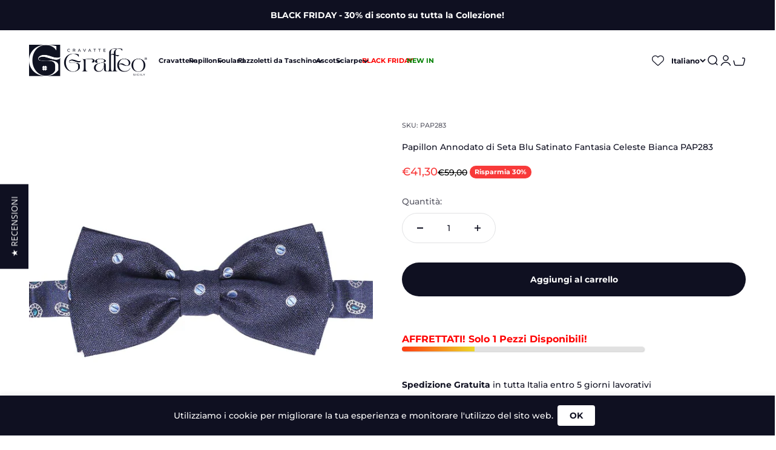

--- FILE ---
content_type: text/html; charset=utf-8
request_url: https://www.graffeocravatte.com/products/papillon-uomo-di-seta-blu-satinato-fantasia-celeste-bianca-pap283
body_size: 41924
content:
<!doctype html>

<html class="no-js" lang="it" dir="ltr">
  <head>

    <meta name="p:domain_verify" content="3e902bccca878f82cc4850d377f28891"/>
  <meta name="google-site-verification" content="kDZjk1FWHSCPLJ3BbpW2Mq5wUV_0Ih9WBnBwJc4O7AA" />
  <meta name="google-site-verification" content="V-s1f-goNCw-ixqzwOjuZdJ7BmnzorXYIyAVDdP9T_E" />
<meta name="google-site-verification" content="HG2o5vvZJGsZnT8Kl2rrAfVhbVCxpTRk30HZbPDiWXA" />
  <meta name="facebook-domain-verification" content="frqi2f71m8wv8odewlsxik5xolcues" />
    <meta name="google-site-verification" content="vmzOd8CabDiJtHucwoOMpV11j-64ltc3vuvBSVmJLZo" />
    <script type="text/javascript">(function e(){var e=document.createElement("script");e.type="text/javascript",e.async=true,e.src="//staticw2.yotpo.com/X6ZSY9aEW2ZfrSMkcUiEGlsxnIrah5ILswO5T25Z/widget.js";var t=document.getElementsByTagName("script")[0];t.parentNode.insertBefore(e,t)})();</script>
  <meta name="p:domain_verify" content="d1f62a9a93286c34a7278919ba039ade"/>
     <!-- Global Site Tag (gtag.js) - Google AdWords: GOOGLE_CONVERSION_ID -->
<script async src="https://www.googletagmanager.com/gtag/js?id=AW-802166731 "></script>
<script>
  window.dataLayer = window.dataLayer || [];
  function gtag(){dataLayer.push(arguments)};
  gtag('js', new Date());

  gtag('config', 'AW-802166731 ');
</script>
  <script>var root_url = "\/" != '/' ? "\/" : '';</script>
<script type="text/javascript">
        
                gtag('event', 'page_view', {
                ecomm_prodid: 'shopify_IT_6703721185468_39744232194236',
                ecomm_pagetype: 'product',
                ecomm_totalvalue: 41.30
                });
        
</script>
    <!-- Global site tag (gtag.js) - Google Ads: 802166731 --> <script async src="https://www.googletagmanager.com/gtag/js?id=AW-802166731"></script> <script> window.dataLayer = window.dataLayer || []; function gtag(){dataLayer.push(arguments);} gtag('js', new Date()); gtag('config', 'AW-802166731'); </script>
    <meta charset="utf-8">
    <meta name="viewport" content="width=device-width, initial-scale=1.0, height=device-height, minimum-scale=1.0, maximum-scale=1.0">
    <meta name="theme-color" content="#ffffff">

    <title>Papillon Annodato di Seta Blu Satinato Fantasia Celeste Bianca PAP283</title><meta name="description" content="Tipologia Papillon Composizione 100% Seta Dimensioni 12 cm x 6 cm   100% MADE IN ITALY Rigorosamente fatti a mano in Sicilia secondo la migliore tradizione artigianale italiana i papillon Graffeo sono un accessorio essenziale per qualsiasi guardaroba.  Prodotti in pura seta i nostri papillon sono un regalo perfetto per"><link rel="canonical" href="https://www.graffeocravatte.com/products/papillon-uomo-di-seta-blu-satinato-fantasia-celeste-bianca-pap283"><link rel="shortcut icon" href="//www.graffeocravatte.com/cdn/shop/files/Favicon_Graffeo.png?v=1681468546&width=96">
      <link rel="apple-touch-icon" href="//www.graffeocravatte.com/cdn/shop/files/Favicon_Graffeo.png?v=1681468546&width=180"><link rel="preconnect" href="https://cdn.shopify.com">
    <link rel="preconnect" href="https://fonts.shopifycdn.com" crossorigin>
    <link rel="dns-prefetch" href="https://productreviews.shopifycdn.com"><link rel="preload" href="//www.graffeocravatte.com/cdn/fonts/montserrat/montserrat_n6.1326b3e84230700ef15b3a29fb520639977513e0.woff2" as="font" type="font/woff2" crossorigin><link rel="preload" href="//www.graffeocravatte.com/cdn/fonts/montserrat/montserrat_n5.07ef3781d9c78c8b93c98419da7ad4fbeebb6635.woff2" as="font" type="font/woff2" crossorigin><meta property="og:type" content="product">
  <meta property="og:title" content="Papillon Annodato di Seta Blu Satinato Fantasia Celeste Bianca PAP283">
  <meta property="product:price:amount" content="41,30">
  <meta property="product:price:currency" content="EUR"><meta property="og:image" content="http://www.graffeocravatte.com/cdn/shop/products/Papillon-Uomo-di-Seta-Blu-Satinato-Fantasia-Celeste-Bianca-PAP283.jpg?v=1645779777&width=2048">
  <meta property="og:image:secure_url" content="https://www.graffeocravatte.com/cdn/shop/products/Papillon-Uomo-di-Seta-Blu-Satinato-Fantasia-Celeste-Bianca-PAP283.jpg?v=1645779777&width=2048">
  <meta property="og:image:width" content="1080">
  <meta property="og:image:height" content="1080"><meta property="og:description" content="Tipologia Papillon Composizione 100% Seta Dimensioni 12 cm x 6 cm   100% MADE IN ITALY Rigorosamente fatti a mano in Sicilia secondo la migliore tradizione artigianale italiana i papillon Graffeo sono un accessorio essenziale per qualsiasi guardaroba.  Prodotti in pura seta i nostri papillon sono un regalo perfetto per"><meta property="og:url" content="https://www.graffeocravatte.com/products/papillon-uomo-di-seta-blu-satinato-fantasia-celeste-bianca-pap283">
<meta property="og:site_name" content="Graffeo Cravatte"><meta name="twitter:card" content="summary"><meta name="twitter:title" content="Papillon Annodato di Seta Blu Satinato Fantasia Celeste Bianca PAP283">
  <meta name="twitter:description" content="




Tipologia
Papillon


Composizione
100% Seta


Dimensioni
12 cm x 6 cm



 
100% MADE IN ITALY
Rigorosamente fatti a mano in Sicilia secondo la migliore tradizione artigianale italiana i papillon Graffeo sono un accessorio essenziale per qualsiasi guardaroba. 
Prodotti in pura seta i nostri papillon sono un regalo perfetto per amici, parenti e partner.FATTE A MANOPer i nostri papillon, tagliati e cuciti a mano in Italia, usiamo solo pura seta proveniente dalle migliori seterie di Como. Perfetto per appuntamenti di lavoro e cerimonie il papillon accentua il tuo stile; casual o formale che sia. CONFEZIONE REGALO PAPILLON
"><meta name="twitter:image" content="https://www.graffeocravatte.com/cdn/shop/products/Papillon-Uomo-di-Seta-Blu-Satinato-Fantasia-Celeste-Bianca-PAP283.jpg?crop=center&height=1200&v=1645779777&width=1200">
  <meta name="twitter:image:alt" content="Papillon Uomo di Seta Blu Satinato Fantasia Celeste Bianca Made in Italy Graffeo Cravatte">
  <script type="application/ld+json">
  {
    "@context": "https://schema.org",
    "@type": "Product",
    "productID": 6703721185468,
    "offers": [{
          "@type": "Offer",
          "name": "Papillon Annodato di Seta Blu Satinato Fantasia Celeste Bianca PAP283",
          "availability":"https://schema.org/InStock",
          "price": 41.3,
          "priceCurrency": "EUR",
          "priceValidUntil": "2025-12-10","sku": "PAP283","url": "https://www.graffeocravatte.com/products/papillon-uomo-di-seta-blu-satinato-fantasia-celeste-bianca-pap283?variant=39744232194236"
        }
],"brand": {
      "@type": "Brand",
      "name": "Graffeo Cravatte"
    },
    "name": "Papillon Annodato di Seta Blu Satinato Fantasia Celeste Bianca PAP283",
    "description": "\n\n\n\n\nTipologia\nPapillon\n\n\nComposizione\n100% Seta\n\n\nDimensioni\n12 cm x 6 cm\n\n\n\n \n100% MADE IN ITALY\nRigorosamente fatti a mano in Sicilia secondo la migliore tradizione artigianale italiana i papillon Graffeo sono un accessorio essenziale per qualsiasi guardaroba. \nProdotti in pura seta i nostri papillon sono un regalo perfetto per amici, parenti e partner.FATTE A MANOPer i nostri papillon, tagliati e cuciti a mano in Italia, usiamo solo pura seta proveniente dalle migliori seterie di Como. Perfetto per appuntamenti di lavoro e cerimonie il papillon accentua il tuo stile; casual o formale che sia. CONFEZIONE REGALO PAPILLON\n",
    "category": "Outlet Papillon Standard",
    "url": "https://www.graffeocravatte.com/products/papillon-uomo-di-seta-blu-satinato-fantasia-celeste-bianca-pap283",
    "sku": "PAP283","weight": {
        "@type": "QuantitativeValue",
        "unitCode": "kg",
        "value": 0.08
      },"image": {
      "@type": "ImageObject",
      "url": "https://www.graffeocravatte.com/cdn/shop/products/Papillon-Uomo-di-Seta-Blu-Satinato-Fantasia-Celeste-Bianca-PAP283.jpg?v=1645779777&width=1024",
      "image": "https://www.graffeocravatte.com/cdn/shop/products/Papillon-Uomo-di-Seta-Blu-Satinato-Fantasia-Celeste-Bianca-PAP283.jpg?v=1645779777&width=1024",
      "name": "Papillon Uomo di Seta Blu Satinato Fantasia Celeste Bianca Made in Italy Graffeo Cravatte",
      "width": "1024",
      "height": "1024"
    }
  }
  </script>



  <script type="application/ld+json">
  {
    "@context": "https://schema.org",
    "@type": "BreadcrumbList",
  "itemListElement": [{
      "@type": "ListItem",
      "position": 1,
      "name": "Home",
      "item": "https://www.graffeocravatte.com"
    },{
          "@type": "ListItem",
          "position": 2,
          "name": "Papillon Annodato di Seta Blu Satinato Fantasia Celeste Bianca PAP283",
          "item": "https://www.graffeocravatte.com/products/papillon-uomo-di-seta-blu-satinato-fantasia-celeste-bianca-pap283"
        }]
  }
  </script>

<style>/* Typography (heading) */
  @font-face {
  font-family: Montserrat;
  font-weight: 600;
  font-style: normal;
  font-display: fallback;
  src: url("//www.graffeocravatte.com/cdn/fonts/montserrat/montserrat_n6.1326b3e84230700ef15b3a29fb520639977513e0.woff2") format("woff2"),
       url("//www.graffeocravatte.com/cdn/fonts/montserrat/montserrat_n6.652f051080eb14192330daceed8cd53dfdc5ead9.woff") format("woff");
}

@font-face {
  font-family: Montserrat;
  font-weight: 600;
  font-style: italic;
  font-display: fallback;
  src: url("//www.graffeocravatte.com/cdn/fonts/montserrat/montserrat_i6.e90155dd2f004112a61c0322d66d1f59dadfa84b.woff2") format("woff2"),
       url("//www.graffeocravatte.com/cdn/fonts/montserrat/montserrat_i6.41470518d8e9d7f1bcdd29a447c2397e5393943f.woff") format("woff");
}

/* Typography (body) */
  @font-face {
  font-family: Montserrat;
  font-weight: 500;
  font-style: normal;
  font-display: fallback;
  src: url("//www.graffeocravatte.com/cdn/fonts/montserrat/montserrat_n5.07ef3781d9c78c8b93c98419da7ad4fbeebb6635.woff2") format("woff2"),
       url("//www.graffeocravatte.com/cdn/fonts/montserrat/montserrat_n5.adf9b4bd8b0e4f55a0b203cdd84512667e0d5e4d.woff") format("woff");
}

@font-face {
  font-family: Montserrat;
  font-weight: 500;
  font-style: italic;
  font-display: fallback;
  src: url("//www.graffeocravatte.com/cdn/fonts/montserrat/montserrat_i5.d3a783eb0cc26f2fda1e99d1dfec3ebaea1dc164.woff2") format("woff2"),
       url("//www.graffeocravatte.com/cdn/fonts/montserrat/montserrat_i5.76d414ea3d56bb79ef992a9c62dce2e9063bc062.woff") format("woff");
}

@font-face {
  font-family: Montserrat;
  font-weight: 700;
  font-style: normal;
  font-display: fallback;
  src: url("//www.graffeocravatte.com/cdn/fonts/montserrat/montserrat_n7.3c434e22befd5c18a6b4afadb1e3d77c128c7939.woff2") format("woff2"),
       url("//www.graffeocravatte.com/cdn/fonts/montserrat/montserrat_n7.5d9fa6e2cae713c8fb539a9876489d86207fe957.woff") format("woff");
}

@font-face {
  font-family: Montserrat;
  font-weight: 700;
  font-style: italic;
  font-display: fallback;
  src: url("//www.graffeocravatte.com/cdn/fonts/montserrat/montserrat_i7.a0d4a463df4f146567d871890ffb3c80408e7732.woff2") format("woff2"),
       url("//www.graffeocravatte.com/cdn/fonts/montserrat/montserrat_i7.f6ec9f2a0681acc6f8152c40921d2a4d2e1a2c78.woff") format("woff");
}

:root {
    /**
     * ---------------------------------------------------------------------
     * SPACING VARIABLES
     *
     * We are using a spacing inspired from frameworks like Tailwind CSS.
     * ---------------------------------------------------------------------
     */
    --spacing-0-5: 0.125rem; /* 2px */
    --spacing-1: 0.25rem; /* 4px */
    --spacing-1-5: 0.375rem; /* 6px */
    --spacing-2: 0.5rem; /* 8px */
    --spacing-2-5: 0.625rem; /* 10px */
    --spacing-3: 0.75rem; /* 12px */
    --spacing-3-5: 0.875rem; /* 14px */
    --spacing-4: 1rem; /* 16px */
    --spacing-4-5: 1.125rem; /* 18px */
    --spacing-5: 1.25rem; /* 20px */
    --spacing-5-5: 1.375rem; /* 22px */
    --spacing-6: 1.5rem; /* 24px */
    --spacing-6-5: 1.625rem; /* 26px */
    --spacing-7: 1.75rem; /* 28px */
    --spacing-7-5: 1.875rem; /* 30px */
    --spacing-8: 2rem; /* 32px */
    --spacing-8-5: 2.125rem; /* 34px */
    --spacing-9: 2.25rem; /* 36px */
    --spacing-9-5: 2.375rem; /* 38px */
    --spacing-10: 2.5rem; /* 40px */
    --spacing-11: 2.75rem; /* 44px */
    --spacing-12: 3rem; /* 48px */
    --spacing-14: 3.5rem; /* 56px */
    --spacing-16: 4rem; /* 64px */
    --spacing-18: 4.5rem; /* 72px */
    --spacing-20: 5rem; /* 80px */
    --spacing-24: 6rem; /* 96px */
    --spacing-28: 7rem; /* 112px */
    --spacing-32: 8rem; /* 128px */
    --spacing-36: 9rem; /* 144px */
    --spacing-40: 10rem; /* 160px */
    --spacing-44: 11rem; /* 176px */
    --spacing-48: 12rem; /* 192px */
    --spacing-52: 13rem; /* 208px */
    --spacing-56: 14rem; /* 224px */
    --spacing-60: 15rem; /* 240px */
    --spacing-64: 16rem; /* 256px */
    --spacing-72: 18rem; /* 288px */
    --spacing-80: 20rem; /* 320px */
    --spacing-96: 24rem; /* 384px */

    /* Container */
    --container-max-width: 1440px;
    --container-narrow-max-width: 1190px;
    --container-gutter: var(--spacing-5);
    --section-outer-spacing-block: var(--spacing-8);
    --section-inner-max-spacing-block: var(--spacing-8);
    --section-inner-spacing-inline: var(--container-gutter);
    --section-stack-spacing-block: var(--spacing-8);

    /* Grid gutter */
    --grid-gutter: var(--spacing-5);

    /* Product list settings */
    --product-list-row-gap: var(--spacing-8);
    --product-list-column-gap: var(--grid-gutter);

    /* Form settings */
    --input-gap: var(--spacing-2);
    --input-height: 2.625rem;
    --input-padding-inline: var(--spacing-4);

    /* Other sizes */
    --sticky-area-height: calc(var(--sticky-announcement-bar-enabled, 0) * var(--announcement-bar-height, 0px) + var(--sticky-header-enabled, 0) * var(--header-height, 0px));

    /* RTL support */
    --transform-logical-flip: 1;
    --transform-origin-start: left;
    --transform-origin-end: right;

    /**
     * ---------------------------------------------------------------------
     * TYPOGRAPHY
     * ---------------------------------------------------------------------
     */

    /* Font properties */
    --heading-font-family: Montserrat, sans-serif;
    --heading-font-weight: 600;
    --heading-font-style: normal;
    --heading-text-transform: normal;
    --heading-letter-spacing: -0.025em;
    --text-font-family: Montserrat, sans-serif;
    --text-font-weight: 500;
    --text-font-style: normal;
    --text-letter-spacing: 0.0em;

    /* Font sizes */
    --text-h0: 2.5rem;
    --text-h1: 1.75rem;
    --text-h2: 1.5rem;
    --text-h3: 1.375rem;
    --text-h4: 1.125rem;
    --text-h5: 1.125rem;
    --text-h6: 1rem;
    --text-xs: 0.6875rem;
    --text-sm: 0.75rem;
    --text-base: 0.875rem;
    --text-lg: 1.125rem;

    /**
     * ---------------------------------------------------------------------
     * COLORS
     * ---------------------------------------------------------------------
     */

    /* Color settings */--accent: 15 16 33;
    --text-primary: 15 16 33;
    --background-primary: 255 255 255;
    --dialog-background: 255 255 255;
    --border-color: var(--text-color, var(--text-primary)) / 0.12;

    /* Button colors */
    --button-background-primary: 15 16 33;
    --button-text-primary: 255 255 255;
    --button-background-secondary: 15 16 33;
    --button-text-secondary: 255 255 255;

    /* Status colors */
    --success-background: 224 244 232;
    --success-text: 0 163 65;
    --warning-background: 255 246 233;
    --warning-text: 255 183 74;
    --error-background: 254 231 231;
    --error-text: 248 58 58;

    /* Product colors */
    --on-sale-text: 248 58 58;
    --on-sale-badge-background: 248 58 58;
    --on-sale-badge-text: 255 255 255;
    --sold-out-badge-background: 15 16 33;
    --sold-out-badge-text: 255 255 255;
    --primary-badge-background: 15 16 33;
    --primary-badge-text: 255 255 255;
    --star-color: 255 183 74;
    --product-card-background: 255 255 255;
    --product-card-text: 15 16 33;

    /* Header colors */
    --header-background: 255 255 255;
    --header-text: 15 16 33;

    /* Footer colors */
    --footer-background: 15 16 33;
    --footer-text: 255 255 255;

    /* Rounded variables (used for border radius) */
    --rounded-xs: 0.25rem;
    --rounded-sm: 0.0625rem;
    --rounded: 0.125rem;
    --rounded-lg: 0.25rem;
    --rounded-full: 9999px;

    --rounded-button: 2.625rem;
    --rounded-input: 0.5rem;

    /* Box shadow */
    --shadow-sm: 0 2px 8px rgb(var(--text-primary) / 0.0);
    --shadow: 0 5px 15px rgb(var(--text-primary) / 0.0);
    --shadow-md: 0 5px 30px rgb(var(--text-primary) / 0.0);
    --shadow-block: -20px 0px 50px rgb(var(--text-primary) / 0.0);

    /**
     * ---------------------------------------------------------------------
     * OTHER
     * ---------------------------------------------------------------------
     */

    --cursor-close-svg-url: url(//www.graffeocravatte.com/cdn/shop/t/74/assets/cursor-close.svg?v=147174565022153725511730375776);
    --cursor-zoom-in-svg-url: url(//www.graffeocravatte.com/cdn/shop/t/74/assets/cursor-zoom-in.svg?v=154953035094101115921730375776);
    --cursor-zoom-out-svg-url: url(//www.graffeocravatte.com/cdn/shop/t/74/assets/cursor-zoom-out.svg?v=16155520337305705181730375776);
    --checkmark-svg-url: url(//www.graffeocravatte.com/cdn/shop/t/74/assets/checkmark.svg?v=77552481021870063511730375776);
  }

  [dir="rtl"]:root {
    /* RTL support */
    --transform-logical-flip: -1;
    --transform-origin-start: right;
    --transform-origin-end: left;
  }

  @media screen and (min-width: 700px) {
    :root {
      /* Typography (font size) */
      --text-h0: 3.25rem;
      --text-h1: 2.25rem;
      --text-h2: 1.75rem;
      --text-h3: 1.625rem;
      --text-h4: 1.25rem;
      --text-h5: 1.25rem;
      --text-h6: 1.125rem;

      --text-xs: 0.6875rem;
      --text-sm: 0.75rem;
      --text-base: 0.875rem;
      --text-lg: 1.125rem;

      /* Spacing */
      --container-gutter: 2rem;
      --section-outer-spacing-block: var(--spacing-12);
      --section-inner-max-spacing-block: var(--spacing-10);
      --section-inner-spacing-inline: var(--spacing-10);
      --section-stack-spacing-block: var(--spacing-10);

      /* Grid gutter */
      --grid-gutter: var(--spacing-6);

      /* Product list settings */
      --product-list-row-gap: var(--spacing-12);

      /* Form settings */
      --input-gap: 1rem;
      --input-height: 3.125rem;
      --input-padding-inline: var(--spacing-5);
    }
  }

  @media screen and (min-width: 1000px) {
    :root {
      /* Spacing settings */
      --container-gutter: var(--spacing-12);
      --section-outer-spacing-block: var(--spacing-14);
      --section-inner-max-spacing-block: var(--spacing-12);
      --section-inner-spacing-inline: var(--spacing-12);
      --section-stack-spacing-block: var(--spacing-10);
    }
  }

  @media screen and (min-width: 1150px) {
    :root {
      /* Spacing settings */
      --container-gutter: var(--spacing-12);
      --section-outer-spacing-block: var(--spacing-14);
      --section-inner-max-spacing-block: var(--spacing-12);
      --section-inner-spacing-inline: var(--spacing-12);
      --section-stack-spacing-block: var(--spacing-12);
    }
  }

  @media screen and (min-width: 1400px) {
    :root {
      /* Typography (font size) */
      --text-h0: 4rem;
      --text-h1: 3rem;
      --text-h2: 2.5rem;
      --text-h3: 1.75rem;
      --text-h4: 1.5rem;
      --text-h5: 1.25rem;
      --text-h6: 1.25rem;

      --section-outer-spacing-block: var(--spacing-16);
      --section-inner-max-spacing-block: var(--spacing-14);
      --section-inner-spacing-inline: var(--spacing-14);
    }
  }

  @media screen and (min-width: 1600px) {
    :root {
      --section-outer-spacing-block: var(--spacing-16);
      --section-inner-max-spacing-block: var(--spacing-16);
      --section-inner-spacing-inline: var(--spacing-16);
    }
  }

  /**
   * ---------------------------------------------------------------------
   * LIQUID DEPENDANT CSS
   *
   * Our main CSS is Liquid free, but some very specific features depend on
   * theme settings, so we have them here
   * ---------------------------------------------------------------------
   */@media screen and (pointer: fine) {
        /* The !important are for the Shopify Payment button to ensure we override the default from Shopify styles */
        .button:not([disabled]):not(.button--outline):hover, .btn:not([disabled]):hover, .shopify-payment-button__button--unbranded:not([disabled]):hover {
          background-color: transparent !important;
          color: rgb(var(--button-outline-color) / var(--button-background-opacity, 1)) !important;
          box-shadow: inset 0 0 0 2px currentColor !important;
        }

        .button--outline:not([disabled]):hover {
          background: rgb(var(--button-background));
          color: rgb(var(--button-text-color));
          box-shadow: inset 0 0 0 2px rgb(var(--button-background));
        }
      }</style><script>
  document.documentElement.classList.replace('no-js', 'js');

  // This allows to expose several variables to the global scope, to be used in scripts
  window.themeVariables = {
    settings: {
      showPageTransition: false,
      headingApparition: "fade",
      pageType: "product",
      moneyFormat: "€{{amount_with_comma_separator}}",
      moneyWithCurrencyFormat: "€{{amount_with_comma_separator}} EUR",
      currencyCodeEnabled: false,
      cartType: "drawer",
      showDiscount: true,
      discountMode: "percentage"
    },

    strings: {
      accessibilityClose: "Chiudi",
      accessibilityNext: "Successivo",
      accessibilityPrevious: "Precedente",
      addToCartButton: "Aggiungi al carrello",
      soldOutButton: "Esaurito",
      preOrderButton: "Pre-ordina",
      unavailableButton: "Non disponibile",
      closeGallery: "Chiudi galleria immagini",
      zoomGallery: "Ingrandisci immagine",
      errorGallery: "L\u0026#39;immagine non può essere caricata",
      soldOutBadge: "Esaurito",
      discountBadge: "Risparmia @@",
      sku: "SKU:",
      searchNoResults: "Non sono stati trovati risultati per questa ricerca",
      addOrderNote: "Aggiungi una nota all\u0026#39;ordine",
      editOrderNote: "Modifica nota dell\u0026#39;ordine",
      shippingEstimatorNoResults: "Siamo spiacenti, non spediamo nella tua zona.",
      shippingEstimatorOneResult: "1 opzione spedizione disponibile per il tuo indirizzo:",
      shippingEstimatorMultipleResults: "Multiple opzioni spedizione disponibili per il tuo indirizzo:",
      shippingEstimatorError: "C\u0026#39;è stato un errore nel calcolo delle opzioni spedizione:"
    },

    breakpoints: {
      'sm': 'screen and (min-width: 700px)',
      'md': 'screen and (min-width: 1000px)',
      'lg': 'screen and (min-width: 1150px)',
      'xl': 'screen and (min-width: 1400px)',

      'sm-max': 'screen and (max-width: 699px)',
      'md-max': 'screen and (max-width: 999px)',
      'lg-max': 'screen and (max-width: 1149px)',
      'xl-max': 'screen and (max-width: 1399px)'
    }
  };// For detecting native share
  document.documentElement.classList.add(`native-share--${navigator.share ? 'enabled' : 'disabled'}`);// We save the product ID in local storage to be eventually used for recently viewed section
    try {
      const recentlyViewedProducts = new Set(JSON.parse(localStorage.getItem('theme:recently-viewed-products') || '[]'));

      recentlyViewedProducts.delete(6703721185468); // Delete first to re-move the product
      recentlyViewedProducts.add(6703721185468);

      localStorage.setItem('theme:recently-viewed-products', JSON.stringify(Array.from(recentlyViewedProducts.values()).reverse()));
    } catch (e) {
      // Safari in private mode does not allow setting item, we silently fail
    }</script><script type="module" src="//www.graffeocravatte.com/cdn/shop/t/74/assets/vendor.min.js?v=101728284033374364961730375776"></script>
    <script type="module" src="//www.graffeocravatte.com/cdn/shop/t/74/assets/theme.js?v=96920819093892960151730376599"></script>
    <script type="module" src="//www.graffeocravatte.com/cdn/shop/t/74/assets/sections.js?v=58714463413761760391730376824"></script>

    <script>window.performance && window.performance.mark && window.performance.mark('shopify.content_for_header.start');</script><meta name="google-site-verification" content="7_Icwm93A6lHJMDcJuWisfQaGLt9EqDdoXWWN8mfyjc">
<meta id="shopify-digital-wallet" name="shopify-digital-wallet" content="/9334489145/digital_wallets/dialog">
<meta name="shopify-checkout-api-token" content="8d378586fc04d188611b802ed76f805b">
<meta id="in-context-paypal-metadata" data-shop-id="9334489145" data-venmo-supported="false" data-environment="production" data-locale="it_IT" data-paypal-v4="true" data-currency="EUR">
<link rel="alternate" hreflang="x-default" href="https://www.graffeocravatte.com/products/papillon-uomo-di-seta-blu-satinato-fantasia-celeste-bianca-pap283">
<link rel="alternate" hreflang="en" href="https://www.graffeocravatte.com/en/products/papillon-uomo-di-seta-blu-satinato-fantasia-celeste-bianca-pap283">
<link rel="alternate" hreflang="en-AN" href="https://www.graffeocravatte.com/en-int/products/papillon-uomo-di-seta-blu-satinato-fantasia-celeste-bianca-pap283">
<link rel="alternate" hreflang="en-GF" href="https://www.graffeocravatte.com/en-int/products/papillon-uomo-di-seta-blu-satinato-fantasia-celeste-bianca-pap283">
<link rel="alternate" hreflang="en-SZ" href="https://www.graffeocravatte.com/en-int/products/papillon-uomo-di-seta-blu-satinato-fantasia-celeste-bianca-pap283">
<link rel="alternate" hreflang="en-TC" href="https://www.graffeocravatte.com/en-int/products/papillon-uomo-di-seta-blu-satinato-fantasia-celeste-bianca-pap283">
<link rel="alternate" hreflang="en-US" href="https://www.graffeocravatte.com/en-us/products/papillon-uomo-di-seta-blu-satinato-fantasia-celeste-bianca-pap283">
<link rel="alternate" hreflang="en-CA" href="https://www.graffeocravatte.com/en-ca/products/papillon-uomo-di-seta-blu-satinato-fantasia-celeste-bianca-pap283">
<link rel="alternate" hreflang="en-DK" href="https://www.graffeocravatte.com/en-dk/products/papillon-uomo-di-seta-blu-satinato-fantasia-celeste-bianca-pap283">
<link rel="alternate" hreflang="en-AT" href="https://www.graffeocravatte.com/en-at/products/papillon-uomo-di-seta-blu-satinato-fantasia-celeste-bianca-pap283">
<link rel="alternate" hreflang="en-BE" href="https://www.graffeocravatte.com/en-be/products/papillon-uomo-di-seta-blu-satinato-fantasia-celeste-bianca-pap283">
<link rel="alternate" hreflang="en-FI" href="https://www.graffeocravatte.com/en-fi/products/papillon-uomo-di-seta-blu-satinato-fantasia-celeste-bianca-pap283">
<link rel="alternate" hreflang="en-FR" href="https://www.graffeocravatte.com/en-fr/products/papillon-uomo-di-seta-blu-satinato-fantasia-celeste-bianca-pap283">
<link rel="alternate" hreflang="en-DE" href="https://www.graffeocravatte.com/en-de/products/papillon-uomo-di-seta-blu-satinato-fantasia-celeste-bianca-pap283">
<link rel="alternate" hreflang="en-GR" href="https://www.graffeocravatte.com/en-gr/products/papillon-uomo-di-seta-blu-satinato-fantasia-celeste-bianca-pap283">
<link rel="alternate" hreflang="en-IE" href="https://www.graffeocravatte.com/en-ie/products/papillon-uomo-di-seta-blu-satinato-fantasia-celeste-bianca-pap283">
<link rel="alternate" hreflang="en-LU" href="https://www.graffeocravatte.com/en-lu/products/papillon-uomo-di-seta-blu-satinato-fantasia-celeste-bianca-pap283">
<link rel="alternate" hreflang="en-MT" href="https://www.graffeocravatte.com/en-mt/products/papillon-uomo-di-seta-blu-satinato-fantasia-celeste-bianca-pap283">
<link rel="alternate" hreflang="en-NL" href="https://www.graffeocravatte.com/en-nl/products/papillon-uomo-di-seta-blu-satinato-fantasia-celeste-bianca-pap283">
<link rel="alternate" hreflang="en-PT" href="https://www.graffeocravatte.com/en-pt/products/papillon-uomo-di-seta-blu-satinato-fantasia-celeste-bianca-pap283">
<link rel="alternate" hreflang="en-ES" href="https://www.graffeocravatte.com/en-es/products/papillon-uomo-di-seta-blu-satinato-fantasia-celeste-bianca-pap283">
<link rel="alternate" hreflang="en-LI" href="https://www.graffeocravatte.com/en-li/products/papillon-uomo-di-seta-blu-satinato-fantasia-celeste-bianca-pap283">
<link rel="alternate" hreflang="en-MC" href="https://www.graffeocravatte.com/en-mc/products/papillon-uomo-di-seta-blu-satinato-fantasia-celeste-bianca-pap283">
<link rel="alternate" hreflang="en-NO" href="https://www.graffeocravatte.com/en-no/products/papillon-uomo-di-seta-blu-satinato-fantasia-celeste-bianca-pap283">
<link rel="alternate" hreflang="en-GB" href="https://www.graffeocravatte.com/en-gb/products/papillon-uomo-di-seta-blu-satinato-fantasia-celeste-bianca-pap283">
<link rel="alternate" hreflang="en-BG" href="https://www.graffeocravatte.com/en-eu/products/papillon-uomo-di-seta-blu-satinato-fantasia-celeste-bianca-pap283">
<link rel="alternate" hreflang="en-HR" href="https://www.graffeocravatte.com/en-eu/products/papillon-uomo-di-seta-blu-satinato-fantasia-celeste-bianca-pap283">
<link rel="alternate" hreflang="en-CY" href="https://www.graffeocravatte.com/en-eu/products/papillon-uomo-di-seta-blu-satinato-fantasia-celeste-bianca-pap283">
<link rel="alternate" hreflang="en-EE" href="https://www.graffeocravatte.com/en-eu/products/papillon-uomo-di-seta-blu-satinato-fantasia-celeste-bianca-pap283">
<link rel="alternate" hreflang="en-HU" href="https://www.graffeocravatte.com/en-eu/products/papillon-uomo-di-seta-blu-satinato-fantasia-celeste-bianca-pap283">
<link rel="alternate" hreflang="en-LV" href="https://www.graffeocravatte.com/en-eu/products/papillon-uomo-di-seta-blu-satinato-fantasia-celeste-bianca-pap283">
<link rel="alternate" hreflang="en-LT" href="https://www.graffeocravatte.com/en-eu/products/papillon-uomo-di-seta-blu-satinato-fantasia-celeste-bianca-pap283">
<link rel="alternate" hreflang="en-SK" href="https://www.graffeocravatte.com/en-eu/products/papillon-uomo-di-seta-blu-satinato-fantasia-celeste-bianca-pap283">
<link rel="alternate" hreflang="en-SI" href="https://www.graffeocravatte.com/en-eu/products/papillon-uomo-di-seta-blu-satinato-fantasia-celeste-bianca-pap283">
<link rel="alternate" hreflang="en-AD" href="https://www.graffeocravatte.com/en-eu/products/papillon-uomo-di-seta-blu-satinato-fantasia-celeste-bianca-pap283">
<link rel="alternate" hreflang="en-IN" href="https://www.graffeocravatte.com/en-eu/products/papillon-uomo-di-seta-blu-satinato-fantasia-celeste-bianca-pap283">
<link rel="alternate" hreflang="en-KW" href="https://www.graffeocravatte.com/en-eu/products/papillon-uomo-di-seta-blu-satinato-fantasia-celeste-bianca-pap283">
<link rel="alternate" hreflang="en-MM" href="https://www.graffeocravatte.com/en-eu/products/papillon-uomo-di-seta-blu-satinato-fantasia-celeste-bianca-pap283">
<link rel="alternate" hreflang="en-GP" href="https://www.graffeocravatte.com/en-eu/products/papillon-uomo-di-seta-blu-satinato-fantasia-celeste-bianca-pap283">
<link rel="alternate" hreflang="en-GG" href="https://www.graffeocravatte.com/en-eu/products/papillon-uomo-di-seta-blu-satinato-fantasia-celeste-bianca-pap283">
<link rel="alternate" hreflang="en-JE" href="https://www.graffeocravatte.com/en-eu/products/papillon-uomo-di-seta-blu-satinato-fantasia-celeste-bianca-pap283">
<link rel="alternate" hreflang="en-CW" href="https://www.graffeocravatte.com/en-eu/products/papillon-uomo-di-seta-blu-satinato-fantasia-celeste-bianca-pap283">
<link rel="alternate" hreflang="en-GD" href="https://www.graffeocravatte.com/en-eu/products/papillon-uomo-di-seta-blu-satinato-fantasia-celeste-bianca-pap283">
<link rel="alternate" hreflang="en-GT" href="https://www.graffeocravatte.com/en-eu/products/papillon-uomo-di-seta-blu-satinato-fantasia-celeste-bianca-pap283">
<link rel="alternate" hreflang="en-MF" href="https://www.graffeocravatte.com/en-eu/products/papillon-uomo-di-seta-blu-satinato-fantasia-celeste-bianca-pap283">
<link rel="alternate" hreflang="en-MX" href="https://www.graffeocravatte.com/en-eu/products/papillon-uomo-di-seta-blu-satinato-fantasia-celeste-bianca-pap283">
<link rel="alternate" hreflang="en-BY" href="https://www.graffeocravatte.com/en-rest/products/papillon-uomo-di-seta-blu-satinato-fantasia-celeste-bianca-pap283">
<link rel="alternate" hreflang="en-BA" href="https://www.graffeocravatte.com/en-rest/products/papillon-uomo-di-seta-blu-satinato-fantasia-celeste-bianca-pap283">
<link rel="alternate" hreflang="en-FO" href="https://www.graffeocravatte.com/en-rest/products/papillon-uomo-di-seta-blu-satinato-fantasia-celeste-bianca-pap283">
<link rel="alternate" hreflang="en-GI" href="https://www.graffeocravatte.com/en-rest/products/papillon-uomo-di-seta-blu-satinato-fantasia-celeste-bianca-pap283">
<link rel="alternate" hreflang="en-GL" href="https://www.graffeocravatte.com/en-rest/products/papillon-uomo-di-seta-blu-satinato-fantasia-celeste-bianca-pap283">
<link rel="alternate" hreflang="en-IS" href="https://www.graffeocravatte.com/en-rest/products/papillon-uomo-di-seta-blu-satinato-fantasia-celeste-bianca-pap283">
<link rel="alternate" hreflang="en-XK" href="https://www.graffeocravatte.com/en-rest/products/papillon-uomo-di-seta-blu-satinato-fantasia-celeste-bianca-pap283">
<link rel="alternate" hreflang="en-MK" href="https://www.graffeocravatte.com/en-rest/products/papillon-uomo-di-seta-blu-satinato-fantasia-celeste-bianca-pap283">
<link rel="alternate" hreflang="en-MD" href="https://www.graffeocravatte.com/en-rest/products/papillon-uomo-di-seta-blu-satinato-fantasia-celeste-bianca-pap283">
<link rel="alternate" hreflang="en-ME" href="https://www.graffeocravatte.com/en-rest/products/papillon-uomo-di-seta-blu-satinato-fantasia-celeste-bianca-pap283">
<link rel="alternate" hreflang="en-RS" href="https://www.graffeocravatte.com/en-rest/products/papillon-uomo-di-seta-blu-satinato-fantasia-celeste-bianca-pap283">
<link rel="alternate" hreflang="en-UA" href="https://www.graffeocravatte.com/en-rest/products/papillon-uomo-di-seta-blu-satinato-fantasia-celeste-bianca-pap283">
<link rel="alternate" hreflang="en-RU" href="https://www.graffeocravatte.com/en-ru/products/papillon-uomo-di-seta-blu-satinato-fantasia-celeste-bianca-pap283">
<link rel="alternate" hreflang="en-AF" href="https://www.graffeocravatte.com/en-rsto/products/papillon-uomo-di-seta-blu-satinato-fantasia-celeste-bianca-pap283">
<link rel="alternate" hreflang="en-DZ" href="https://www.graffeocravatte.com/en-rsto/products/papillon-uomo-di-seta-blu-satinato-fantasia-celeste-bianca-pap283">
<link rel="alternate" hreflang="en-AO" href="https://www.graffeocravatte.com/en-rsto/products/papillon-uomo-di-seta-blu-satinato-fantasia-celeste-bianca-pap283">
<link rel="alternate" hreflang="en-AI" href="https://www.graffeocravatte.com/en-rsto/products/papillon-uomo-di-seta-blu-satinato-fantasia-celeste-bianca-pap283">
<link rel="alternate" hreflang="en-AG" href="https://www.graffeocravatte.com/en-rsto/products/papillon-uomo-di-seta-blu-satinato-fantasia-celeste-bianca-pap283">
<link rel="alternate" hreflang="en-AR" href="https://www.graffeocravatte.com/en-rsto/products/papillon-uomo-di-seta-blu-satinato-fantasia-celeste-bianca-pap283">
<link rel="alternate" hreflang="en-AM" href="https://www.graffeocravatte.com/en-rsto/products/papillon-uomo-di-seta-blu-satinato-fantasia-celeste-bianca-pap283">
<link rel="alternate" hreflang="en-AW" href="https://www.graffeocravatte.com/en-rsto/products/papillon-uomo-di-seta-blu-satinato-fantasia-celeste-bianca-pap283">
<link rel="alternate" hreflang="en-AZ" href="https://www.graffeocravatte.com/en-rsto/products/papillon-uomo-di-seta-blu-satinato-fantasia-celeste-bianca-pap283">
<link rel="alternate" hreflang="en-BS" href="https://www.graffeocravatte.com/en-rsto/products/papillon-uomo-di-seta-blu-satinato-fantasia-celeste-bianca-pap283">
<link rel="alternate" hreflang="en-BD" href="https://www.graffeocravatte.com/en-rsto/products/papillon-uomo-di-seta-blu-satinato-fantasia-celeste-bianca-pap283">
<link rel="alternate" hreflang="en-BB" href="https://www.graffeocravatte.com/en-rsto/products/papillon-uomo-di-seta-blu-satinato-fantasia-celeste-bianca-pap283">
<link rel="alternate" hreflang="en-BZ" href="https://www.graffeocravatte.com/en-rsto/products/papillon-uomo-di-seta-blu-satinato-fantasia-celeste-bianca-pap283">
<link rel="alternate" hreflang="en-BJ" href="https://www.graffeocravatte.com/en-rsto/products/papillon-uomo-di-seta-blu-satinato-fantasia-celeste-bianca-pap283">
<link rel="alternate" hreflang="en-BM" href="https://www.graffeocravatte.com/en-rsto/products/papillon-uomo-di-seta-blu-satinato-fantasia-celeste-bianca-pap283">
<link rel="alternate" hreflang="en-BT" href="https://www.graffeocravatte.com/en-rsto/products/papillon-uomo-di-seta-blu-satinato-fantasia-celeste-bianca-pap283">
<link rel="alternate" hreflang="en-BO" href="https://www.graffeocravatte.com/en-rsto/products/papillon-uomo-di-seta-blu-satinato-fantasia-celeste-bianca-pap283">
<link rel="alternate" hreflang="en-BW" href="https://www.graffeocravatte.com/en-rsto/products/papillon-uomo-di-seta-blu-satinato-fantasia-celeste-bianca-pap283">
<link rel="alternate" hreflang="en-BR" href="https://www.graffeocravatte.com/en-rsto/products/papillon-uomo-di-seta-blu-satinato-fantasia-celeste-bianca-pap283">
<link rel="alternate" hreflang="en-BN" href="https://www.graffeocravatte.com/en-rsto/products/papillon-uomo-di-seta-blu-satinato-fantasia-celeste-bianca-pap283">
<link rel="alternate" hreflang="en-BF" href="https://www.graffeocravatte.com/en-rsto/products/papillon-uomo-di-seta-blu-satinato-fantasia-celeste-bianca-pap283">
<link rel="alternate" hreflang="en-BI" href="https://www.graffeocravatte.com/en-rsto/products/papillon-uomo-di-seta-blu-satinato-fantasia-celeste-bianca-pap283">
<link rel="alternate" hreflang="en-KH" href="https://www.graffeocravatte.com/en-rsto/products/papillon-uomo-di-seta-blu-satinato-fantasia-celeste-bianca-pap283">
<link rel="alternate" hreflang="en-CV" href="https://www.graffeocravatte.com/en-rsto/products/papillon-uomo-di-seta-blu-satinato-fantasia-celeste-bianca-pap283">
<link rel="alternate" hreflang="en-KY" href="https://www.graffeocravatte.com/en-rsto/products/papillon-uomo-di-seta-blu-satinato-fantasia-celeste-bianca-pap283">
<link rel="alternate" hreflang="en-TD" href="https://www.graffeocravatte.com/en-rsto/products/papillon-uomo-di-seta-blu-satinato-fantasia-celeste-bianca-pap283">
<link rel="alternate" hreflang="en-CL" href="https://www.graffeocravatte.com/en-rsto/products/papillon-uomo-di-seta-blu-satinato-fantasia-celeste-bianca-pap283">
<link rel="alternate" hreflang="en-CO" href="https://www.graffeocravatte.com/en-rsto/products/papillon-uomo-di-seta-blu-satinato-fantasia-celeste-bianca-pap283">
<link rel="alternate" hreflang="en-KM" href="https://www.graffeocravatte.com/en-rsto/products/papillon-uomo-di-seta-blu-satinato-fantasia-celeste-bianca-pap283">
<link rel="alternate" hreflang="en-CG" href="https://www.graffeocravatte.com/en-rsto/products/papillon-uomo-di-seta-blu-satinato-fantasia-celeste-bianca-pap283">
<link rel="alternate" hreflang="en-CD" href="https://www.graffeocravatte.com/en-rsto/products/papillon-uomo-di-seta-blu-satinato-fantasia-celeste-bianca-pap283">
<link rel="alternate" hreflang="en-CK" href="https://www.graffeocravatte.com/en-rsto/products/papillon-uomo-di-seta-blu-satinato-fantasia-celeste-bianca-pap283">
<link rel="alternate" hreflang="en-CR" href="https://www.graffeocravatte.com/en-rsto/products/papillon-uomo-di-seta-blu-satinato-fantasia-celeste-bianca-pap283">
<link rel="alternate" hreflang="en-DM" href="https://www.graffeocravatte.com/en-rsto/products/papillon-uomo-di-seta-blu-satinato-fantasia-celeste-bianca-pap283">
<link rel="alternate" hreflang="en-DO" href="https://www.graffeocravatte.com/en-rsto/products/papillon-uomo-di-seta-blu-satinato-fantasia-celeste-bianca-pap283">
<link rel="alternate" hreflang="en-EC" href="https://www.graffeocravatte.com/en-rsto/products/papillon-uomo-di-seta-blu-satinato-fantasia-celeste-bianca-pap283">
<link rel="alternate" hreflang="en-EG" href="https://www.graffeocravatte.com/en-rsto/products/papillon-uomo-di-seta-blu-satinato-fantasia-celeste-bianca-pap283">
<link rel="alternate" hreflang="en-SV" href="https://www.graffeocravatte.com/en-rsto/products/papillon-uomo-di-seta-blu-satinato-fantasia-celeste-bianca-pap283">
<link rel="alternate" hreflang="en-GQ" href="https://www.graffeocravatte.com/en-rsto/products/papillon-uomo-di-seta-blu-satinato-fantasia-celeste-bianca-pap283">
<link rel="alternate" hreflang="en-ER" href="https://www.graffeocravatte.com/en-rsto/products/papillon-uomo-di-seta-blu-satinato-fantasia-celeste-bianca-pap283">
<link rel="alternate" hreflang="en-ET" href="https://www.graffeocravatte.com/en-rsto/products/papillon-uomo-di-seta-blu-satinato-fantasia-celeste-bianca-pap283">
<link rel="alternate" hreflang="en-FJ" href="https://www.graffeocravatte.com/en-rsto/products/papillon-uomo-di-seta-blu-satinato-fantasia-celeste-bianca-pap283">
<link rel="alternate" hreflang="en-GY" href="https://www.graffeocravatte.com/en-rsto/products/papillon-uomo-di-seta-blu-satinato-fantasia-celeste-bianca-pap283">
<link rel="alternate" hreflang="en-PF" href="https://www.graffeocravatte.com/en-rsto/products/papillon-uomo-di-seta-blu-satinato-fantasia-celeste-bianca-pap283">
<link rel="alternate" hreflang="en-GA" href="https://www.graffeocravatte.com/en-rsto/products/papillon-uomo-di-seta-blu-satinato-fantasia-celeste-bianca-pap283">
<link rel="alternate" hreflang="en-GM" href="https://www.graffeocravatte.com/en-rsto/products/papillon-uomo-di-seta-blu-satinato-fantasia-celeste-bianca-pap283">
<link rel="alternate" hreflang="en-GE" href="https://www.graffeocravatte.com/en-rsto/products/papillon-uomo-di-seta-blu-satinato-fantasia-celeste-bianca-pap283">
<link rel="alternate" hreflang="en-GN" href="https://www.graffeocravatte.com/en-rsto/products/papillon-uomo-di-seta-blu-satinato-fantasia-celeste-bianca-pap283">
<link rel="alternate" hreflang="en-GW" href="https://www.graffeocravatte.com/en-rsto/products/papillon-uomo-di-seta-blu-satinato-fantasia-celeste-bianca-pap283">
<link rel="alternate" hreflang="en-HT" href="https://www.graffeocravatte.com/en-rsto/products/papillon-uomo-di-seta-blu-satinato-fantasia-celeste-bianca-pap283">
<link rel="alternate" hreflang="en-HN" href="https://www.graffeocravatte.com/en-rsto/products/papillon-uomo-di-seta-blu-satinato-fantasia-celeste-bianca-pap283">
<link rel="alternate" hreflang="en-ID" href="https://www.graffeocravatte.com/en-rsto/products/papillon-uomo-di-seta-blu-satinato-fantasia-celeste-bianca-pap283">
<link rel="alternate" hreflang="en-IQ" href="https://www.graffeocravatte.com/en-rsto/products/papillon-uomo-di-seta-blu-satinato-fantasia-celeste-bianca-pap283">
<link rel="alternate" hreflang="en-IL" href="https://www.graffeocravatte.com/en-rsto/products/papillon-uomo-di-seta-blu-satinato-fantasia-celeste-bianca-pap283">
<link rel="alternate" hreflang="en-JM" href="https://www.graffeocravatte.com/en-rsto/products/papillon-uomo-di-seta-blu-satinato-fantasia-celeste-bianca-pap283">
<link rel="alternate" hreflang="en-JO" href="https://www.graffeocravatte.com/en-rsto/products/papillon-uomo-di-seta-blu-satinato-fantasia-celeste-bianca-pap283">
<link rel="alternate" hreflang="en-KZ" href="https://www.graffeocravatte.com/en-rsto/products/papillon-uomo-di-seta-blu-satinato-fantasia-celeste-bianca-pap283">
<link rel="alternate" hreflang="en-KE" href="https://www.graffeocravatte.com/en-rsto/products/papillon-uomo-di-seta-blu-satinato-fantasia-celeste-bianca-pap283">
<link rel="alternate" hreflang="en-KI" href="https://www.graffeocravatte.com/en-rsto/products/papillon-uomo-di-seta-blu-satinato-fantasia-celeste-bianca-pap283">
<link rel="alternate" hreflang="en-KG" href="https://www.graffeocravatte.com/en-rsto/products/papillon-uomo-di-seta-blu-satinato-fantasia-celeste-bianca-pap283">
<link rel="alternate" hreflang="en-LA" href="https://www.graffeocravatte.com/en-rsto/products/papillon-uomo-di-seta-blu-satinato-fantasia-celeste-bianca-pap283">
<link rel="alternate" hreflang="en-LS" href="https://www.graffeocravatte.com/en-rsto/products/papillon-uomo-di-seta-blu-satinato-fantasia-celeste-bianca-pap283">
<link rel="alternate" hreflang="en-LR" href="https://www.graffeocravatte.com/en-rsto/products/papillon-uomo-di-seta-blu-satinato-fantasia-celeste-bianca-pap283">
<link rel="alternate" hreflang="en-LY" href="https://www.graffeocravatte.com/en-rsto/products/papillon-uomo-di-seta-blu-satinato-fantasia-celeste-bianca-pap283">
<link rel="alternate" hreflang="en-MO" href="https://www.graffeocravatte.com/en-rsto/products/papillon-uomo-di-seta-blu-satinato-fantasia-celeste-bianca-pap283">
<link rel="alternate" hreflang="en-MG" href="https://www.graffeocravatte.com/en-rsto/products/papillon-uomo-di-seta-blu-satinato-fantasia-celeste-bianca-pap283">
<link rel="alternate" hreflang="en-MW" href="https://www.graffeocravatte.com/en-rsto/products/papillon-uomo-di-seta-blu-satinato-fantasia-celeste-bianca-pap283">
<link rel="alternate" hreflang="en-MY" href="https://www.graffeocravatte.com/en-rsto/products/papillon-uomo-di-seta-blu-satinato-fantasia-celeste-bianca-pap283">
<link rel="alternate" hreflang="en-MV" href="https://www.graffeocravatte.com/en-rsto/products/papillon-uomo-di-seta-blu-satinato-fantasia-celeste-bianca-pap283">
<link rel="alternate" hreflang="en-ML" href="https://www.graffeocravatte.com/en-rsto/products/papillon-uomo-di-seta-blu-satinato-fantasia-celeste-bianca-pap283">
<link rel="alternate" hreflang="en-MQ" href="https://www.graffeocravatte.com/en-rsto/products/papillon-uomo-di-seta-blu-satinato-fantasia-celeste-bianca-pap283">
<link rel="alternate" hreflang="en-MR" href="https://www.graffeocravatte.com/en-rsto/products/papillon-uomo-di-seta-blu-satinato-fantasia-celeste-bianca-pap283">
<link rel="alternate" hreflang="en-MU" href="https://www.graffeocravatte.com/en-rsto/products/papillon-uomo-di-seta-blu-satinato-fantasia-celeste-bianca-pap283">
<link rel="alternate" hreflang="en-YT" href="https://www.graffeocravatte.com/en-rsto/products/papillon-uomo-di-seta-blu-satinato-fantasia-celeste-bianca-pap283">
<link rel="alternate" hreflang="en-MN" href="https://www.graffeocravatte.com/en-rsto/products/papillon-uomo-di-seta-blu-satinato-fantasia-celeste-bianca-pap283">
<link rel="alternate" hreflang="en-MS" href="https://www.graffeocravatte.com/en-rsto/products/papillon-uomo-di-seta-blu-satinato-fantasia-celeste-bianca-pap283">
<link rel="alternate" hreflang="en-MA" href="https://www.graffeocravatte.com/en-rsto/products/papillon-uomo-di-seta-blu-satinato-fantasia-celeste-bianca-pap283">
<link rel="alternate" hreflang="en-MZ" href="https://www.graffeocravatte.com/en-rsto/products/papillon-uomo-di-seta-blu-satinato-fantasia-celeste-bianca-pap283">
<link rel="alternate" hreflang="en-NA" href="https://www.graffeocravatte.com/en-rsto/products/papillon-uomo-di-seta-blu-satinato-fantasia-celeste-bianca-pap283">
<link rel="alternate" hreflang="en-NP" href="https://www.graffeocravatte.com/en-rsto/products/papillon-uomo-di-seta-blu-satinato-fantasia-celeste-bianca-pap283">
<link rel="alternate" hreflang="en-NC" href="https://www.graffeocravatte.com/en-rsto/products/papillon-uomo-di-seta-blu-satinato-fantasia-celeste-bianca-pap283">
<link rel="alternate" hreflang="en-NI" href="https://www.graffeocravatte.com/en-rsto/products/papillon-uomo-di-seta-blu-satinato-fantasia-celeste-bianca-pap283">
<link rel="alternate" hreflang="en-NE" href="https://www.graffeocravatte.com/en-rsto/products/papillon-uomo-di-seta-blu-satinato-fantasia-celeste-bianca-pap283">
<link rel="alternate" hreflang="en-NG" href="https://www.graffeocravatte.com/en-rsto/products/papillon-uomo-di-seta-blu-satinato-fantasia-celeste-bianca-pap283">
<link rel="alternate" hreflang="en-OM" href="https://www.graffeocravatte.com/en-rsto/products/papillon-uomo-di-seta-blu-satinato-fantasia-celeste-bianca-pap283">
<link rel="alternate" hreflang="en-PK" href="https://www.graffeocravatte.com/en-rsto/products/papillon-uomo-di-seta-blu-satinato-fantasia-celeste-bianca-pap283">
<link rel="alternate" hreflang="en-PA" href="https://www.graffeocravatte.com/en-rsto/products/papillon-uomo-di-seta-blu-satinato-fantasia-celeste-bianca-pap283">
<link rel="alternate" hreflang="en-PG" href="https://www.graffeocravatte.com/en-rsto/products/papillon-uomo-di-seta-blu-satinato-fantasia-celeste-bianca-pap283">
<link rel="alternate" hreflang="en-PY" href="https://www.graffeocravatte.com/en-rsto/products/papillon-uomo-di-seta-blu-satinato-fantasia-celeste-bianca-pap283">
<link rel="alternate" hreflang="en-PE" href="https://www.graffeocravatte.com/en-rsto/products/papillon-uomo-di-seta-blu-satinato-fantasia-celeste-bianca-pap283">
<link rel="alternate" hreflang="en-PH" href="https://www.graffeocravatte.com/en-rsto/products/papillon-uomo-di-seta-blu-satinato-fantasia-celeste-bianca-pap283">
<link rel="alternate" hreflang="en-CM" href="https://www.graffeocravatte.com/en-rsto/products/papillon-uomo-di-seta-blu-satinato-fantasia-celeste-bianca-pap283">
<link rel="alternate" hreflang="en-RE" href="https://www.graffeocravatte.com/en-rsto/products/papillon-uomo-di-seta-blu-satinato-fantasia-celeste-bianca-pap283">
<link rel="alternate" hreflang="en-RW" href="https://www.graffeocravatte.com/en-rsto/products/papillon-uomo-di-seta-blu-satinato-fantasia-celeste-bianca-pap283">
<link rel="alternate" hreflang="en-BL" href="https://www.graffeocravatte.com/en-rsto/products/papillon-uomo-di-seta-blu-satinato-fantasia-celeste-bianca-pap283">
<link rel="alternate" hreflang="en-KN" href="https://www.graffeocravatte.com/en-rsto/products/papillon-uomo-di-seta-blu-satinato-fantasia-celeste-bianca-pap283">
<link rel="alternate" hreflang="en-LC" href="https://www.graffeocravatte.com/en-rsto/products/papillon-uomo-di-seta-blu-satinato-fantasia-celeste-bianca-pap283">
<link rel="alternate" hreflang="en-WS" href="https://www.graffeocravatte.com/en-rsto/products/papillon-uomo-di-seta-blu-satinato-fantasia-celeste-bianca-pap283">
<link rel="alternate" hreflang="en-SN" href="https://www.graffeocravatte.com/en-rsto/products/papillon-uomo-di-seta-blu-satinato-fantasia-celeste-bianca-pap283">
<link rel="alternate" hreflang="en-SC" href="https://www.graffeocravatte.com/en-rsto/products/papillon-uomo-di-seta-blu-satinato-fantasia-celeste-bianca-pap283">
<link rel="alternate" hreflang="en-SL" href="https://www.graffeocravatte.com/en-rsto/products/papillon-uomo-di-seta-blu-satinato-fantasia-celeste-bianca-pap283">
<link rel="alternate" hreflang="en-SB" href="https://www.graffeocravatte.com/en-rsto/products/papillon-uomo-di-seta-blu-satinato-fantasia-celeste-bianca-pap283">
<link rel="alternate" hreflang="en-ZA" href="https://www.graffeocravatte.com/en-rsto/products/papillon-uomo-di-seta-blu-satinato-fantasia-celeste-bianca-pap283">
<link rel="alternate" hreflang="en-KR" href="https://www.graffeocravatte.com/en-rsto/products/papillon-uomo-di-seta-blu-satinato-fantasia-celeste-bianca-pap283">
<link rel="alternate" hreflang="en-LK" href="https://www.graffeocravatte.com/en-rsto/products/papillon-uomo-di-seta-blu-satinato-fantasia-celeste-bianca-pap283">
<link rel="alternate" hreflang="en-VC" href="https://www.graffeocravatte.com/en-rsto/products/papillon-uomo-di-seta-blu-satinato-fantasia-celeste-bianca-pap283">
<link rel="alternate" hreflang="en-SR" href="https://www.graffeocravatte.com/en-rsto/products/papillon-uomo-di-seta-blu-satinato-fantasia-celeste-bianca-pap283">
<link rel="alternate" hreflang="en-TW" href="https://www.graffeocravatte.com/en-rsto/products/papillon-uomo-di-seta-blu-satinato-fantasia-celeste-bianca-pap283">
<link rel="alternate" hreflang="en-TJ" href="https://www.graffeocravatte.com/en-rsto/products/papillon-uomo-di-seta-blu-satinato-fantasia-celeste-bianca-pap283">
<link rel="alternate" hreflang="en-TZ" href="https://www.graffeocravatte.com/en-rsto/products/papillon-uomo-di-seta-blu-satinato-fantasia-celeste-bianca-pap283">
<link rel="alternate" hreflang="en-TH" href="https://www.graffeocravatte.com/en-rsto/products/papillon-uomo-di-seta-blu-satinato-fantasia-celeste-bianca-pap283">
<link rel="alternate" hreflang="en-TL" href="https://www.graffeocravatte.com/en-rsto/products/papillon-uomo-di-seta-blu-satinato-fantasia-celeste-bianca-pap283">
<link rel="alternate" hreflang="en-TG" href="https://www.graffeocravatte.com/en-rsto/products/papillon-uomo-di-seta-blu-satinato-fantasia-celeste-bianca-pap283">
<link rel="alternate" hreflang="en-TT" href="https://www.graffeocravatte.com/en-rsto/products/papillon-uomo-di-seta-blu-satinato-fantasia-celeste-bianca-pap283">
<link rel="alternate" hreflang="en-TN" href="https://www.graffeocravatte.com/en-rsto/products/papillon-uomo-di-seta-blu-satinato-fantasia-celeste-bianca-pap283">
<link rel="alternate" hreflang="en-TR" href="https://www.graffeocravatte.com/en-rsto/products/papillon-uomo-di-seta-blu-satinato-fantasia-celeste-bianca-pap283">
<link rel="alternate" hreflang="en-UG" href="https://www.graffeocravatte.com/en-rsto/products/papillon-uomo-di-seta-blu-satinato-fantasia-celeste-bianca-pap283">
<link rel="alternate" hreflang="en-UY" href="https://www.graffeocravatte.com/en-rsto/products/papillon-uomo-di-seta-blu-satinato-fantasia-celeste-bianca-pap283">
<link rel="alternate" hreflang="en-CN" href="https://www.graffeocravatte.com/en-rsto/products/papillon-uomo-di-seta-blu-satinato-fantasia-celeste-bianca-pap283">
<link rel="alternate" hreflang="en-UZ" href="https://www.graffeocravatte.com/en-rsto/products/papillon-uomo-di-seta-blu-satinato-fantasia-celeste-bianca-pap283">
<link rel="alternate" hreflang="en-VU" href="https://www.graffeocravatte.com/en-rsto/products/papillon-uomo-di-seta-blu-satinato-fantasia-celeste-bianca-pap283">
<link rel="alternate" hreflang="en-VE" href="https://www.graffeocravatte.com/en-rsto/products/papillon-uomo-di-seta-blu-satinato-fantasia-celeste-bianca-pap283">
<link rel="alternate" hreflang="en-VN" href="https://www.graffeocravatte.com/en-rsto/products/papillon-uomo-di-seta-blu-satinato-fantasia-celeste-bianca-pap283">
<link rel="alternate" hreflang="en-VG" href="https://www.graffeocravatte.com/en-rsto/products/papillon-uomo-di-seta-blu-satinato-fantasia-celeste-bianca-pap283">
<link rel="alternate" hreflang="en-WF" href="https://www.graffeocravatte.com/en-rsto/products/papillon-uomo-di-seta-blu-satinato-fantasia-celeste-bianca-pap283">
<link rel="alternate" hreflang="en-YE" href="https://www.graffeocravatte.com/en-rsto/products/papillon-uomo-di-seta-blu-satinato-fantasia-celeste-bianca-pap283">
<link rel="alternate" hreflang="en-ZM" href="https://www.graffeocravatte.com/en-rsto/products/papillon-uomo-di-seta-blu-satinato-fantasia-celeste-bianca-pap283">
<link rel="alternate" hreflang="en-ZW" href="https://www.graffeocravatte.com/en-rsto/products/papillon-uomo-di-seta-blu-satinato-fantasia-celeste-bianca-pap283">
<link rel="alternate" hreflang="en-TM" href="https://www.graffeocravatte.com/en-rsto/products/papillon-uomo-di-seta-blu-satinato-fantasia-celeste-bianca-pap283">
<link rel="alternate" hreflang="en-AL" href="https://www.graffeocravatte.com/en-rsto/products/papillon-uomo-di-seta-blu-satinato-fantasia-celeste-bianca-pap283">
<link rel="alternate" hreflang="en-CI" href="https://www.graffeocravatte.com/en-rsto/products/papillon-uomo-di-seta-blu-satinato-fantasia-celeste-bianca-pap283">
<link rel="alternate" hreflang="en-GH" href="https://www.graffeocravatte.com/en-rsto/products/papillon-uomo-di-seta-blu-satinato-fantasia-celeste-bianca-pap283">
<link rel="alternate" hreflang="en-DJ" href="https://www.graffeocravatte.com/en-rsto/products/papillon-uomo-di-seta-blu-satinato-fantasia-celeste-bianca-pap283">
<link rel="alternate" hreflang="en-TO" href="https://www.graffeocravatte.com/en-rsto/products/papillon-uomo-di-seta-blu-satinato-fantasia-celeste-bianca-pap283">
<link rel="alternate" hreflang="en-TV" href="https://www.graffeocravatte.com/en-rsto/products/papillon-uomo-di-seta-blu-satinato-fantasia-celeste-bianca-pap283">
<link rel="alternate" hreflang="en-GS" href="https://www.graffeocravatte.com/en-rsto/products/papillon-uomo-di-seta-blu-satinato-fantasia-celeste-bianca-pap283">
<link rel="alternate" hreflang="en-HK" href="https://www.graffeocravatte.com/en-rsto/products/papillon-uomo-di-seta-blu-satinato-fantasia-celeste-bianca-pap283">
<link rel="alternate" hreflang="en-AU" href="https://www.graffeocravatte.com/en-au/products/papillon-uomo-di-seta-blu-satinato-fantasia-celeste-bianca-pap283">
<link rel="alternate" hreflang="en-JP" href="https://www.graffeocravatte.com/en-jp/products/papillon-uomo-di-seta-blu-satinato-fantasia-celeste-bianca-pap283">
<link rel="alternate" hreflang="en-NZ" href="https://www.graffeocravatte.com/en-nz/products/papillon-uomo-di-seta-blu-satinato-fantasia-celeste-bianca-pap283">
<link rel="alternate" hreflang="en-QA" href="https://www.graffeocravatte.com/en-qa/products/papillon-uomo-di-seta-blu-satinato-fantasia-celeste-bianca-pap283">
<link rel="alternate" hreflang="en-SA" href="https://www.graffeocravatte.com/en-sa/products/papillon-uomo-di-seta-blu-satinato-fantasia-celeste-bianca-pap283">
<link rel="alternate" hreflang="en-AE" href="https://www.graffeocravatte.com/en-ae/products/papillon-uomo-di-seta-blu-satinato-fantasia-celeste-bianca-pap283">
<link rel="alternate" hreflang="en-BH" href="https://www.graffeocravatte.com/en-bh/products/papillon-uomo-di-seta-blu-satinato-fantasia-celeste-bianca-pap283">
<link rel="alternate" hreflang="en-CH" href="https://www.graffeocravatte.com/en-ch/products/papillon-uomo-di-seta-blu-satinato-fantasia-celeste-bianca-pap283">
<link rel="alternate" hreflang="en-SE" href="https://www.graffeocravatte.com/en-se/products/papillon-uomo-di-seta-blu-satinato-fantasia-celeste-bianca-pap283">
<link rel="alternate" hreflang="en-CZ" href="https://www.graffeocravatte.com/en-cz/products/papillon-uomo-di-seta-blu-satinato-fantasia-celeste-bianca-pap283">
<link rel="alternate" hreflang="en-RO" href="https://www.graffeocravatte.com/en-ro/products/papillon-uomo-di-seta-blu-satinato-fantasia-celeste-bianca-pap283">
<link rel="alternate" hreflang="en-PL" href="https://www.graffeocravatte.com/en-pl/products/papillon-uomo-di-seta-blu-satinato-fantasia-celeste-bianca-pap283">
<link rel="alternate" hreflang="en-LB" href="https://www.graffeocravatte.com/en-lb/products/papillon-uomo-di-seta-blu-satinato-fantasia-celeste-bianca-pap283">
<link rel="alternate" hreflang="en-SG" href="https://www.graffeocravatte.com/en-sg/products/papillon-uomo-di-seta-blu-satinato-fantasia-celeste-bianca-pap283">
<link rel="alternate" type="application/json+oembed" href="https://www.graffeocravatte.com/products/papillon-uomo-di-seta-blu-satinato-fantasia-celeste-bianca-pap283.oembed">
<script async="async" src="/checkouts/internal/preloads.js?locale=it-IT"></script>
<link rel="preconnect" href="https://shop.app" crossorigin="anonymous">
<script async="async" src="https://shop.app/checkouts/internal/preloads.js?locale=it-IT&shop_id=9334489145" crossorigin="anonymous"></script>
<script id="apple-pay-shop-capabilities" type="application/json">{"shopId":9334489145,"countryCode":"IT","currencyCode":"EUR","merchantCapabilities":["supports3DS"],"merchantId":"gid:\/\/shopify\/Shop\/9334489145","merchantName":"Graffeo Cravatte","requiredBillingContactFields":["postalAddress","email","phone"],"requiredShippingContactFields":["postalAddress","email","phone"],"shippingType":"shipping","supportedNetworks":["visa","maestro","masterCard","amex"],"total":{"type":"pending","label":"Graffeo Cravatte","amount":"1.00"},"shopifyPaymentsEnabled":true,"supportsSubscriptions":true}</script>
<script id="shopify-features" type="application/json">{"accessToken":"8d378586fc04d188611b802ed76f805b","betas":["rich-media-storefront-analytics"],"domain":"www.graffeocravatte.com","predictiveSearch":true,"shopId":9334489145,"locale":"it"}</script>
<script>var Shopify = Shopify || {};
Shopify.shop = "graffeocravatte.myshopify.com";
Shopify.locale = "it";
Shopify.currency = {"active":"EUR","rate":"1.0"};
Shopify.country = "IT";
Shopify.theme = {"name":"Impact [1]","id":174671823197,"schema_name":"Impact","schema_version":"4.3.3","theme_store_id":1190,"role":"main"};
Shopify.theme.handle = "null";
Shopify.theme.style = {"id":null,"handle":null};
Shopify.cdnHost = "www.graffeocravatte.com/cdn";
Shopify.routes = Shopify.routes || {};
Shopify.routes.root = "/";</script>
<script type="module">!function(o){(o.Shopify=o.Shopify||{}).modules=!0}(window);</script>
<script>!function(o){function n(){var o=[];function n(){o.push(Array.prototype.slice.apply(arguments))}return n.q=o,n}var t=o.Shopify=o.Shopify||{};t.loadFeatures=n(),t.autoloadFeatures=n()}(window);</script>
<script>
  window.ShopifyPay = window.ShopifyPay || {};
  window.ShopifyPay.apiHost = "shop.app\/pay";
  window.ShopifyPay.redirectState = null;
</script>
<script id="shop-js-analytics" type="application/json">{"pageType":"product"}</script>
<script defer="defer" async type="module" src="//www.graffeocravatte.com/cdn/shopifycloud/shop-js/modules/v2/client.init-shop-cart-sync_J_D_oU2-.it.esm.js"></script>
<script defer="defer" async type="module" src="//www.graffeocravatte.com/cdn/shopifycloud/shop-js/modules/v2/chunk.common_BV8fZAz3.esm.js"></script>
<script type="module">
  await import("//www.graffeocravatte.com/cdn/shopifycloud/shop-js/modules/v2/client.init-shop-cart-sync_J_D_oU2-.it.esm.js");
await import("//www.graffeocravatte.com/cdn/shopifycloud/shop-js/modules/v2/chunk.common_BV8fZAz3.esm.js");

  window.Shopify.SignInWithShop?.initShopCartSync?.({"fedCMEnabled":true,"windoidEnabled":true});

</script>
<script>
  window.Shopify = window.Shopify || {};
  if (!window.Shopify.featureAssets) window.Shopify.featureAssets = {};
  window.Shopify.featureAssets['shop-js'] = {"shop-cart-sync":["modules/v2/client.shop-cart-sync_CnV3DpDz.it.esm.js","modules/v2/chunk.common_BV8fZAz3.esm.js"],"init-fed-cm":["modules/v2/client.init-fed-cm_DHFFeV_C.it.esm.js","modules/v2/chunk.common_BV8fZAz3.esm.js"],"init-shop-email-lookup-coordinator":["modules/v2/client.init-shop-email-lookup-coordinator_Dxp_oAdf.it.esm.js","modules/v2/chunk.common_BV8fZAz3.esm.js"],"shop-cash-offers":["modules/v2/client.shop-cash-offers_DaRJys4N.it.esm.js","modules/v2/chunk.common_BV8fZAz3.esm.js","modules/v2/chunk.modal_DkkyY8lU.esm.js"],"init-shop-cart-sync":["modules/v2/client.init-shop-cart-sync_J_D_oU2-.it.esm.js","modules/v2/chunk.common_BV8fZAz3.esm.js"],"init-windoid":["modules/v2/client.init-windoid_Ck59CLf2.it.esm.js","modules/v2/chunk.common_BV8fZAz3.esm.js"],"shop-toast-manager":["modules/v2/client.shop-toast-manager_lPcGmglq.it.esm.js","modules/v2/chunk.common_BV8fZAz3.esm.js"],"pay-button":["modules/v2/client.pay-button_D7-VpqRn.it.esm.js","modules/v2/chunk.common_BV8fZAz3.esm.js"],"shop-button":["modules/v2/client.shop-button_BjgISrh5.it.esm.js","modules/v2/chunk.common_BV8fZAz3.esm.js"],"shop-login-button":["modules/v2/client.shop-login-button_CNBwUN3x.it.esm.js","modules/v2/chunk.common_BV8fZAz3.esm.js","modules/v2/chunk.modal_DkkyY8lU.esm.js"],"avatar":["modules/v2/client.avatar_BTnouDA3.it.esm.js"],"shop-follow-button":["modules/v2/client.shop-follow-button_CZJyPbjV.it.esm.js","modules/v2/chunk.common_BV8fZAz3.esm.js","modules/v2/chunk.modal_DkkyY8lU.esm.js"],"init-customer-accounts-sign-up":["modules/v2/client.init-customer-accounts-sign-up_CSsxFFQu.it.esm.js","modules/v2/client.shop-login-button_CNBwUN3x.it.esm.js","modules/v2/chunk.common_BV8fZAz3.esm.js","modules/v2/chunk.modal_DkkyY8lU.esm.js"],"init-shop-for-new-customer-accounts":["modules/v2/client.init-shop-for-new-customer-accounts_BRUGjW-W.it.esm.js","modules/v2/client.shop-login-button_CNBwUN3x.it.esm.js","modules/v2/chunk.common_BV8fZAz3.esm.js","modules/v2/chunk.modal_DkkyY8lU.esm.js"],"init-customer-accounts":["modules/v2/client.init-customer-accounts_BXpIF47Z.it.esm.js","modules/v2/client.shop-login-button_CNBwUN3x.it.esm.js","modules/v2/chunk.common_BV8fZAz3.esm.js","modules/v2/chunk.modal_DkkyY8lU.esm.js"],"checkout-modal":["modules/v2/client.checkout-modal_C2dwORHO.it.esm.js","modules/v2/chunk.common_BV8fZAz3.esm.js","modules/v2/chunk.modal_DkkyY8lU.esm.js"],"lead-capture":["modules/v2/client.lead-capture_B_fX_jPv.it.esm.js","modules/v2/chunk.common_BV8fZAz3.esm.js","modules/v2/chunk.modal_DkkyY8lU.esm.js"],"shop-login":["modules/v2/client.shop-login_DRrdevzp.it.esm.js","modules/v2/chunk.common_BV8fZAz3.esm.js","modules/v2/chunk.modal_DkkyY8lU.esm.js"],"payment-terms":["modules/v2/client.payment-terms_bQ6fKe1x.it.esm.js","modules/v2/chunk.common_BV8fZAz3.esm.js","modules/v2/chunk.modal_DkkyY8lU.esm.js"]};
</script>
<script>(function() {
  var isLoaded = false;
  function asyncLoad() {
    if (isLoaded) return;
    isLoaded = true;
    var urls = ["\/\/staticw2.yotpo.com\/X6ZSY9aEW2ZfrSMkcUiEGlsxnIrah5ILswO5T25Z\/widget.js?shop=graffeocravatte.myshopify.com","https:\/\/chimpstatic.com\/mcjs-connected\/js\/users\/5ecfb2e8202723655d666dde0\/66b148fcbb6cb2e90fcff9b24.js?shop=graffeocravatte.myshopify.com","https:\/\/ecommplugins-scripts.trustpilot.com\/v2.1\/js\/header.min.js?settings=eyJrZXkiOiJmZ0E5UXpTUlMwMGlYZlR6IiwicyI6Im5vbmUifQ==\u0026shop=graffeocravatte.myshopify.com","https:\/\/ecommplugins-trustboxsettings.trustpilot.com\/graffeocravatte.myshopify.com.js?settings=1698232395920\u0026shop=graffeocravatte.myshopify.com"];
    for (var i = 0; i < urls.length; i++) {
      var s = document.createElement('script');
      s.type = 'text/javascript';
      s.async = true;
      s.src = urls[i];
      var x = document.getElementsByTagName('script')[0];
      x.parentNode.insertBefore(s, x);
    }
  };
  if(window.attachEvent) {
    window.attachEvent('onload', asyncLoad);
  } else {
    window.addEventListener('load', asyncLoad, false);
  }
})();</script>
<script id="__st">var __st={"a":9334489145,"offset":3600,"reqid":"44be9dd9-eb17-4863-876a-d8733490b3ea-1764492108","pageurl":"www.graffeocravatte.com\/products\/papillon-uomo-di-seta-blu-satinato-fantasia-celeste-bianca-pap283","u":"9d082425b316","p":"product","rtyp":"product","rid":6703721185468};</script>
<script>window.ShopifyPaypalV4VisibilityTracking = true;</script>
<script id="captcha-bootstrap">!function(){'use strict';const t='contact',e='account',n='new_comment',o=[[t,t],['blogs',n],['comments',n],[t,'customer']],c=[[e,'customer_login'],[e,'guest_login'],[e,'recover_customer_password'],[e,'create_customer']],r=t=>t.map((([t,e])=>`form[action*='/${t}']:not([data-nocaptcha='true']) input[name='form_type'][value='${e}']`)).join(','),a=t=>()=>t?[...document.querySelectorAll(t)].map((t=>t.form)):[];function s(){const t=[...o],e=r(t);return a(e)}const i='password',u='form_key',d=['recaptcha-v3-token','g-recaptcha-response','h-captcha-response',i],f=()=>{try{return window.sessionStorage}catch{return}},m='__shopify_v',_=t=>t.elements[u];function p(t,e,n=!1){try{const o=window.sessionStorage,c=JSON.parse(o.getItem(e)),{data:r}=function(t){const{data:e,action:n}=t;return t[m]||n?{data:e,action:n}:{data:t,action:n}}(c);for(const[e,n]of Object.entries(r))t.elements[e]&&(t.elements[e].value=n);n&&o.removeItem(e)}catch(o){console.error('form repopulation failed',{error:o})}}const l='form_type',E='cptcha';function T(t){t.dataset[E]=!0}const w=window,h=w.document,L='Shopify',v='ce_forms',y='captcha';let A=!1;((t,e)=>{const n=(g='f06e6c50-85a8-45c8-87d0-21a2b65856fe',I='https://cdn.shopify.com/shopifycloud/storefront-forms-hcaptcha/ce_storefront_forms_captcha_hcaptcha.v1.5.2.iife.js',D={infoText:'Protetto da hCaptcha',privacyText:'Privacy',termsText:'Termini'},(t,e,n)=>{const o=w[L][v],c=o.bindForm;if(c)return c(t,g,e,D).then(n);var r;o.q.push([[t,g,e,D],n]),r=I,A||(h.body.append(Object.assign(h.createElement('script'),{id:'captcha-provider',async:!0,src:r})),A=!0)});var g,I,D;w[L]=w[L]||{},w[L][v]=w[L][v]||{},w[L][v].q=[],w[L][y]=w[L][y]||{},w[L][y].protect=function(t,e){n(t,void 0,e),T(t)},Object.freeze(w[L][y]),function(t,e,n,w,h,L){const[v,y,A,g]=function(t,e,n){const i=e?o:[],u=t?c:[],d=[...i,...u],f=r(d),m=r(i),_=r(d.filter((([t,e])=>n.includes(e))));return[a(f),a(m),a(_),s()]}(w,h,L),I=t=>{const e=t.target;return e instanceof HTMLFormElement?e:e&&e.form},D=t=>v().includes(t);t.addEventListener('submit',(t=>{const e=I(t);if(!e)return;const n=D(e)&&!e.dataset.hcaptchaBound&&!e.dataset.recaptchaBound,o=_(e),c=g().includes(e)&&(!o||!o.value);(n||c)&&t.preventDefault(),c&&!n&&(function(t){try{if(!f())return;!function(t){const e=f();if(!e)return;const n=_(t);if(!n)return;const o=n.value;o&&e.removeItem(o)}(t);const e=Array.from(Array(32),(()=>Math.random().toString(36)[2])).join('');!function(t,e){_(t)||t.append(Object.assign(document.createElement('input'),{type:'hidden',name:u})),t.elements[u].value=e}(t,e),function(t,e){const n=f();if(!n)return;const o=[...t.querySelectorAll(`input[type='${i}']`)].map((({name:t})=>t)),c=[...d,...o],r={};for(const[a,s]of new FormData(t).entries())c.includes(a)||(r[a]=s);n.setItem(e,JSON.stringify({[m]:1,action:t.action,data:r}))}(t,e)}catch(e){console.error('failed to persist form',e)}}(e),e.submit())}));const S=(t,e)=>{t&&!t.dataset[E]&&(n(t,e.some((e=>e===t))),T(t))};for(const o of['focusin','change'])t.addEventListener(o,(t=>{const e=I(t);D(e)&&S(e,y())}));const B=e.get('form_key'),M=e.get(l),P=B&&M;t.addEventListener('DOMContentLoaded',(()=>{const t=y();if(P)for(const e of t)e.elements[l].value===M&&p(e,B);[...new Set([...A(),...v().filter((t=>'true'===t.dataset.shopifyCaptcha))])].forEach((e=>S(e,t)))}))}(h,new URLSearchParams(w.location.search),n,t,e,['guest_login'])})(!0,!0)}();</script>
<script integrity="sha256-52AcMU7V7pcBOXWImdc/TAGTFKeNjmkeM1Pvks/DTgc=" data-source-attribution="shopify.loadfeatures" defer="defer" src="//www.graffeocravatte.com/cdn/shopifycloud/storefront/assets/storefront/load_feature-81c60534.js" crossorigin="anonymous"></script>
<script crossorigin="anonymous" defer="defer" src="//www.graffeocravatte.com/cdn/shopifycloud/storefront/assets/shopify_pay/storefront-65b4c6d7.js?v=20250812"></script>
<script data-source-attribution="shopify.dynamic_checkout.dynamic.init">var Shopify=Shopify||{};Shopify.PaymentButton=Shopify.PaymentButton||{isStorefrontPortableWallets:!0,init:function(){window.Shopify.PaymentButton.init=function(){};var t=document.createElement("script");t.src="https://www.graffeocravatte.com/cdn/shopifycloud/portable-wallets/latest/portable-wallets.it.js",t.type="module",document.head.appendChild(t)}};
</script>
<script data-source-attribution="shopify.dynamic_checkout.buyer_consent">
  function portableWalletsHideBuyerConsent(e){var t=document.getElementById("shopify-buyer-consent"),n=document.getElementById("shopify-subscription-policy-button");t&&n&&(t.classList.add("hidden"),t.setAttribute("aria-hidden","true"),n.removeEventListener("click",e))}function portableWalletsShowBuyerConsent(e){var t=document.getElementById("shopify-buyer-consent"),n=document.getElementById("shopify-subscription-policy-button");t&&n&&(t.classList.remove("hidden"),t.removeAttribute("aria-hidden"),n.addEventListener("click",e))}window.Shopify?.PaymentButton&&(window.Shopify.PaymentButton.hideBuyerConsent=portableWalletsHideBuyerConsent,window.Shopify.PaymentButton.showBuyerConsent=portableWalletsShowBuyerConsent);
</script>
<script data-source-attribution="shopify.dynamic_checkout.cart.bootstrap">document.addEventListener("DOMContentLoaded",(function(){function t(){return document.querySelector("shopify-accelerated-checkout-cart, shopify-accelerated-checkout")}if(t())Shopify.PaymentButton.init();else{new MutationObserver((function(e,n){t()&&(Shopify.PaymentButton.init(),n.disconnect())})).observe(document.body,{childList:!0,subtree:!0})}}));
</script>
<link id="shopify-accelerated-checkout-styles" rel="stylesheet" media="screen" href="https://www.graffeocravatte.com/cdn/shopifycloud/portable-wallets/latest/accelerated-checkout-backwards-compat.css" crossorigin="anonymous">
<style id="shopify-accelerated-checkout-cart">
        #shopify-buyer-consent {
  margin-top: 1em;
  display: inline-block;
  width: 100%;
}

#shopify-buyer-consent.hidden {
  display: none;
}

#shopify-subscription-policy-button {
  background: none;
  border: none;
  padding: 0;
  text-decoration: underline;
  font-size: inherit;
  cursor: pointer;
}

#shopify-subscription-policy-button::before {
  box-shadow: none;
}

      </style>

<script>window.performance && window.performance.mark && window.performance.mark('shopify.content_for_header.end');</script>
<link href="//www.graffeocravatte.com/cdn/shop/t/74/assets/theme.css?v=179609523805441740431730375776" rel="stylesheet" type="text/css" media="all" /><!-- BEGIN app block: shopify://apps/vitals/blocks/app-embed/aeb48102-2a5a-4f39-bdbd-d8d49f4e20b8 --><link rel="preconnect" href="https://appsolve.io/" /><link rel="preconnect" href="https://cdn-sf.vitals.app/" /><script data-ver="58" id="vtlsAebData" class="notranslate">window.vtlsLiquidData = window.vtlsLiquidData || {};window.vtlsLiquidData.buildId = 54646;

window.vtlsLiquidData.apiHosts = {
	...window.vtlsLiquidData.apiHosts,
	"1": "https://appsolve.io"
};
	window.vtlsLiquidData.moduleSettings = {"11":{"19":"Per saperne di più","20":"OK","21":"fixed","22":"","23":"Utilizziamo i cookie per migliorare la tua esperienza e monitorare l'utilizzo del sito web.","379":false,"511":"0f1021","512":"ffffff","513":"ffffff","514":"0f1021","536":"f2f2f2","859":"visible","860":"visible","864":"Utilizziamo i cookie per migliorare la tua esperienza e monitorare l'utilizzo del sito web.","865":"Accetta","866":"ffffff","867":"ffffff","868":"Rifiuta","871":"outline","875":"dddddd"},"15":{"37":"color","38":"","63":"2120bb","64":"amazon_pay,american_express,apple_pay,discover,google_pay,ideal,maestro,mastercard,paypal,shop_pay,shopify_pay,visa","65":"left","78":20,"79":20,"920":"{\"container\": {\"traits\": {\"margin\": {\"default\": \"3px 0 10px auto\"}, \"textAlign\": {\"default\": \"center\"}}}}"},"17":{"41":"bounce","42":"hover_and_interval","43":10},"22":{"165":false,"193":"f31212","234":"I clienti che hanno acquistato questo articolo hanno acquistato anche","238":"left","323":"Da","325":"Aggiungi al Carrello","342":false,"406":true,"445":"Esaurito","486":"","856":"ffffff","857":"f6f6f6","858":"4f4f4f","960":"{\"productTitle\":{\"traits\":{\"fontWeight\":{\"default\":\"600\"}}}}","1015":1,"1017":1,"1019":true,"1022":true},"46":{"368":"\u003cp style=\"font-size:12pt;\"\u003e\u003cb\u003eAFFRETTATI! Solo {{ stock }} Pezzi Disponibili!\u003cb\u003e\u003cp\u003e","369":10,"370":false,"371":"Sbrigati! L'inventario scarseggia.","372":"333333","373":"e1e1e1","374":"ff3d12","375":"edd728","909":"{\"container\":{\"traits\":{\"padding\":{\"default\":\"px px 0 px\"},\"margin\":{\"default\":\"50px 0 0 0\"}}},\"message\":{\"traits\":{\"fontSize\":{\"default\":\"12px\"},\"color\":{\"default\":\"#ff0000\"}}}}","1087":0},"48":{"469":true,"491":true,"588":true,"595":false,"603":"","605":"","606":".Autoketing-Spu__mainStyle-module__line1\u003espan{\n    color: black !important;\n    font-weight: bolder !important;\n}\n\n#bundle-smart_bar {\n    z-index: 3 !important;\n}\n\n.bundle-recent_sales-link{\n    text-overflow: unset!important;\n    white-space: break-spaces!important;\n}\n.annBarLink\n    {\n        max-width: 1000px!important;\n        padding: 0.3em 0.8em!important;\n        font-size: 14px!important;\n        font-weight: 600!important;\n        font-style: normal!important;\n        margin: auto!important;\n        color: #FFF!important;\n    }\n#bundle-smart_bar_container{\n    font-weight:unset!important;\n}\n\n.vitals-popup-content-wrapper {\n    background-color: #FFFFFF !important;\n}\n\n#vitals_popup .vitals-popup-title {\n    color: #000000 !important;\n}\n\n.vitals-popup-cta {\n    background-color: #3f4f82;\n    color: #fff;\n    border: 1px solid #3f4f82;\n}\n\n.vitals-popup-cta:hover {\n    background-color: #000000;\n    color: #fff;\n    border: 1px solid #000000;\n}\n\n.tt-product-single-info img {\n    max-width: 48px !important;\n}\n\n\n.Vtl-WishlistButton__AddToWishlist {\n    appearance: none;\n    border-radius: 2.625rem !important;\n    background-color: rgb(var(--button-background));\n    color: rgb(var(--button-text-color));\n    text-align: center;\n    padding-block-start: 1.075rem;\n    padding-block-end: 1.075rem;\n    padding-inline-start: var(--spacing-10);\n    padding-inline-end: var(--spacing-10);\n}","781":true,"783":1,"876":0,"1076":true,"1105":0},"57":{"710":"Lista dei desideri","711":"Salva i tuoi prodotti preferiti per dopo","712":"Aggiungi alla Wishlist","713":"Aggiunto alla Wishlist","714":true,"716":true,"717":"f31212","718":"Da","719":"Aggiungi al Carrello","720":false,"721":"Esaurito","722":12,"766":"Condividi","767":"Condividi la lista dei desideri","768":"Copia collegamento","769":"Collegamento copiato","770":"La tua lista dei desideri è vuota.","771":true,"772":"La mia lista dei desideri","778":"0f1021","779":"ffffff","780":"0f1021","791":"","792":"","801":true,"804":"ffffff","805":"0f1021","874":"header","881":true,"889":"Il prodotto è stato aggiunto al carrello","896":"light","897":"0f1021","898":20,"899":"0f1021","900":"FFFFFF","901":16,"990":0,"992":"{\"goToWishlistButton\": {\"traits\": {\"outlineColor\": {\"default\": \"#ffffff\"}, \"outlineBorderColor\": {\"default\": \"#ffffff\"}}}, \"addToWishlistButton\": {\"traits\": {\"filledColor\": {\"default\": \"#0f1021\"}, \"filledBackgroundColor\": {\"default\": \"#ffffff\"}}}}","1189":false,"1195":"\/a\/page","1196":"\/a\/page"}};

window.vtlsLiquidData.shopThemeName = "Impact";window.vtlsLiquidData.settingTranslation = {"11":{"19":{"en":"Learn More","it":"Per saperne di più"},"20":{"en":"OK","it":"OK"},"23":{"en":"We use cookies to improve your experience and track website usage.","it":"Utilizziamo i cookie per migliorare la tua esperienza e monitorare l'utilizzo del sito web."},"864":{"en":"We use cookies to improve your experience and track website usage.","it":"Utilizziamo i cookie per migliorare la tua esperienza e monitorare l'utilizzo del sito web."},"865":{"en":"Accept","it":"Accetta"},"868":{"en":"Decline","it":"Rifiuta"}},"15":{"38":{"en":"Checkout safely using your preferred payment method","it":""}},"22":{"234":{"en":"Customers who bought this also bought","it":"I clienti che hanno acquistato questo articolo hanno acquistato anche"},"323":{"en":"From","it":"Da"},"325":{"en":"Add to Cart","it":"Aggiungi al Carrello"},"445":{"en":"Out of stock","it":"Esaurito"}},"46":{"368":{"en":"\u003cp style=\"font-size:14pt\"\u003e\u003cb\u003eHURRY UP! Only {{ stock }} units left in stock!\u003cb\u003e\u003cp\u003e","it":"\u003cp style=\"font-size:12pt;\"\u003e\u003cb\u003eAFFRETTATI! Solo {{ stock }} Pezzi Disponibili!\u003cb\u003e\u003cp\u003e"},"371":{"en":"Hurry! Inventory is running low.","it":"Sbrigati! L'inventario scarseggia."}},"57":{"710":{"en":"Wishlist","it":"Lista dei desideri"},"711":{"en":"Save your favorite products for later","it":"Salva i tuoi prodotti preferiti per dopo"},"712":{"en":"Add to Wishlist","it":"Aggiungi alla Wishlist"},"713":{"en":"Added to Wishlist","it":"Aggiunto alla Wishlist"},"718":{"en":"From","it":"Da"},"719":{"en":"Add to cart","it":"Aggiungi al Carrello"},"721":{"en":"Out of stock","it":"Esaurito"},"766":{"en":"Share","it":"Condividi"},"767":{"en":"Share Wishlist","it":"Condividi la lista dei desideri"},"768":{"en":"Copy link","it":"Copia collegamento"},"769":{"en":"Link copied","it":"Collegamento copiato"},"770":{"en":"Your Wishlist is empty. ","it":"La tua lista dei desideri è vuota."},"772":{"en":"My Wishlist","it":"La mia lista dei desideri"},"889":{"en":"Added to cart","it":"Il prodotto è stato aggiunto al carrello"}}};window.vtlsLiquidData.shopSettings={};window.vtlsLiquidData.shopSettings.cartType="drawer";window.vtlsLiquidData.spat="43ea4777c9c55b1e92cf424b5cdfd780";window.vtlsLiquidData.shopInfo={id:9334489145,domain:"www.graffeocravatte.com",shopifyDomain:"graffeocravatte.myshopify.com",primaryLocaleIsoCode: "it",defaultCurrency:"EUR",enabledCurrencies:["AED","AFN","ALL","AMD","ANG","AUD","AWG","AZN","BAM","BBD","BDT","BGN","BIF","BND","BOB","BSD","BWP","BZD","CAD","CDF","CHF","CNY","CRC","CVE","CZK","DJF","DKK","DOP","DZD","EGP","ETB","EUR","FJD","GBP","GMD","GNF","GTQ","GYD","HKD","HNL","HUF","IDR","ILS","INR","ISK","JMD","JPY","KES","KGS","KHR","KMF","KRW","KYD","KZT","LAK","LKR","MAD","MDL","MKD","MMK","MNT","MOP","MUR","MVR","MWK","MYR","NGN","NIO","NOK","NPR","NZD","PEN","PGK","PHP","PKR","PLN","PYG","QAR","RON","RSD","RUB","RWF","SAR","SBD","SEK","SGD","SLL","THB","TJS","TOP","TTD","TWD","TZS","UAH","UGX","USD","UYU","UZS","VND","VUV","WST","XAF","XCD","XOF","XPF","YER"],moneyFormat:"€{{amount_with_comma_separator}}",moneyWithCurrencyFormat:"€{{amount_with_comma_separator}} EUR",appId:"1",appName:"Vitals",};window.vtlsLiquidData.acceptedScopes = {"1":[26,25,27,28,29,30,31,32,33,34,35,36,37,38,22,2,8,14,20,24,16,18,10,13,21,4,11,1,7,3,19,23,15,17,9,12]};window.vtlsLiquidData.product = {"id": 6703721185468,"available": true,"title": "Papillon Annodato di Seta Blu Satinato Fantasia Celeste Bianca PAP283","handle": "papillon-uomo-di-seta-blu-satinato-fantasia-celeste-bianca-pap283","vendor": "Graffeo Cravatte","type": "Outlet Papillon Standard","tags": ["outlet","Papillon","Papillon a Fantasia","Papillon Blu"],"description": "1","featured_image":{"src": "//www.graffeocravatte.com/cdn/shop/products/Papillon-Uomo-di-Seta-Blu-Satinato-Fantasia-Celeste-Bianca-PAP283.jpg?v=1645779777","aspect_ratio": "1.0"},"collectionIds": [409126863071,358617678047,415033557215,399833432287,106283204665,629040578909,616982085981,109487849529,109488209977,156311617608,101363744825,398491680991,647150797149,158304239688,415547687135,415547818207,199779352725,358739607775],"variants": [{"id": 39744232194236,"title": "Default Title","option1": "Default Title","option2": null,"option3": null,"price": 4130,"compare_at_price": 5900,"available": true,"image":null,"featured_media_id":null,"is_preorderable":0,"inventory_quantity": 1}],"options": [{"name": "Title"}],"metafields": {"reviews": {}}};window.vtlsLiquidData.cacheKeys = [1753436812,1764085189,1744970852,1744971657,1753436812,1744970852,1744970852,1753436812 ];</script><script id="vtlsAebDynamicFunctions" class="notranslate">window.vtlsLiquidData = window.vtlsLiquidData || {};window.vtlsLiquidData.dynamicFunctions = ({$,vitalsGet,vitalsSet,VITALS_GET_$_DESCRIPTION,VITALS_GET_$_END_SECTION,VITALS_GET_$_ATC_FORM,VITALS_GET_$_ATC_BUTTON,submit_button,form_add_to_cart,cartItemVariantId,VITALS_EVENT_CART_UPDATED,VITALS_EVENT_DISCOUNTS_LOADED,VITALS_EVENT_PRICES_UPDATED,VITALS_EVENT_RENDER_CAROUSEL_STARS,VITALS_EVENT_RENDER_COLLECTION_STARS,VITALS_EVENT_SMART_BAR_RENDERED,VITALS_EVENT_SMART_BAR_CLOSED,VITALS_EVENT_TABS_RENDERED,VITALS_EVENT_VARIANT_CHANGED,VITALS_EVENT_ATC_BUTTON_FOUND,VITALS_IS_MOBILE,VITALS_PAGE_TYPE,VITALS_APPEND_CSS,VITALS_HOOK__CAN_EXECUTE_CHECKOUT,VITALS_HOOK__GET_CUSTOM_CHECKOUT_URL_PARAMETERS,VITALS_HOOK__GET_CUSTOM_VARIANT_SELECTOR,VITALS_HOOK__GET_IMAGES_DEFAULT_SIZE,VITALS_HOOK__ON_CLICK_CHECKOUT_BUTTON,VITALS_HOOK__DONT_ACCELERATE_CHECKOUT,VITALS_HOOK__ON_ATC_STAY_ON_THE_SAME_PAGE,VITALS_HOOK__CAN_EXECUTE_ATC,VITALS_FLAG__IGNORE_VARIANT_ID_FROM_URL,VITALS_FLAG__UPDATE_ATC_BUTTON_REFERENCE,VITALS_FLAG__UPDATE_CART_ON_CHECKOUT,VITALS_FLAG__USE_CAPTURE_FOR_ATC_BUTTON,VITALS_FLAG__USE_FIRST_ATC_SPAN_FOR_PRE_ORDER,VITALS_FLAG__USE_HTML_FOR_STICKY_ATC_BUTTON,VITALS_FLAG__STOP_EXECUTION,VITALS_FLAG__USE_CUSTOM_COLLECTION_FILTER_DROPDOWN,VITALS_FLAG__PRE_ORDER_START_WITH_OBSERVER,VITALS_FLAG__PRE_ORDER_OBSERVER_DELAY,VITALS_FLAG__ON_CHECKOUT_CLICK_USE_CAPTURE_EVENT,handle,}) => {return {"147": {"location":"form","locator":"after"},"149": {"location":"form","locator":"after"},"271": {"location":"atc_button","locator":"after"},"376": {"location":"atc_button","locator":"after"},"607": (html) => {
							/*setTimeout(function(){
   if ($('#bundle-smart_bar_container').length > 0)
    {
        $('#bundle-smart_bar_container').wrap('<a href="/collections/collezione-primavera-2022" class="annBarLink"></a>');
    } 
},500);*/

$('.Vtl-WishlistButton').addClass("button");
						},};};</script><script id="vtlsAebDocumentInjectors" class="notranslate">window.vtlsLiquidData = window.vtlsLiquidData || {};window.vtlsLiquidData.documentInjectors = ({$,vitalsGet,vitalsSet,VITALS_IS_MOBILE,VITALS_APPEND_CSS}) => {const documentInjectors = {};documentInjectors["5"]={};documentInjectors["5"]["d"]=[];documentInjectors["5"]["d"]["0"]={};documentInjectors["5"]["d"]["0"]["a"]={"l":"before"};documentInjectors["5"]["d"]["0"]["s"]=".header__wrapper .header__secondary-nav .header__icon-list";documentInjectors["5"]["m"]=[];documentInjectors["5"]["m"]["0"]={};documentInjectors["5"]["m"]["0"]["a"]={"l":"append"};documentInjectors["5"]["m"]["0"]["s"]=".header__secondary-nav";documentInjectors["12"]={};documentInjectors["12"]["d"]=[];documentInjectors["12"]["d"]["0"]={};documentInjectors["12"]["d"]["0"]["a"]=[];documentInjectors["12"]["d"]["0"]["s"]="form[action*=\"\/cart\/add\"]:visible:not([id*=\"product-form-installment\"]):not([id*=\"product-installment-form\"]):not(.vtls-exclude-atc-injector *)";documentInjectors["12"]["d"]["1"]={};documentInjectors["12"]["d"]["1"]["a"]=[];documentInjectors["12"]["d"]["1"]["s"]="form.shopify-product-form[is=\"product-form\"]";documentInjectors["11"]={};documentInjectors["11"]["d"]=[];documentInjectors["11"]["d"]["0"]={};documentInjectors["11"]["d"]["0"]["a"]={"ctx":"inside","last":false};documentInjectors["11"]["d"]["0"]["s"]="button:not(.swym-button):not([class*=adjust])";documentInjectors["2"]={};documentInjectors["2"]["d"]=[];documentInjectors["2"]["d"]["0"]={};documentInjectors["2"]["d"]["0"]["a"]={"l":"after"};documentInjectors["2"]["d"]["0"]["s"]=".product-info";documentInjectors["1"]={};documentInjectors["1"]["d"]=[];documentInjectors["1"]["d"]["0"]={};documentInjectors["1"]["d"]["0"]["a"]=null;documentInjectors["1"]["d"]["0"]["s"]="div[itemprop=\"description\"]";documentInjectors["6"]={};documentInjectors["6"]["d"]=[];documentInjectors["6"]["d"]["0"]={};documentInjectors["6"]["d"]["0"]["a"]=[];documentInjectors["6"]["d"]["0"]["s"]=".product-list";return documentInjectors;};</script><script id="vtlsAebBundle" src="https://cdn-sf.vitals.app/assets/js/bundle-8ac597e4b8834c54bfcbb4fcdf7dfb53.js" async></script>

<!-- END app block --><!-- BEGIN app block: shopify://apps/yotpo-product-reviews/blocks/settings/eb7dfd7d-db44-4334-bc49-c893b51b36cf -->


<script type="text/javascript">
  (function e(){var e=document.createElement("script");
  e.type="text/javascript",e.async=true,
  e.src="//staticw2.yotpo.com//widget.js?lang=it";
  var t=document.getElementsByTagName("script")[0];
  t.parentNode.insertBefore(e,t)})();
</script>



  
<!-- END app block --><!-- BEGIN app block: shopify://apps/analyzify-ga4-ads-tracking/blocks/app-embed/69637cfd-dd6f-4511-aa97-7037cfb5515c -->

<!-- BEGIN app snippet: analyzify-settings-v3 --><script type="text/javascript">
  console.log("analyzify-settings is running ")

  const customerData = 
  
  { 
    type: 'visitor' 
  }
  ;

    window.dataLayer = window.dataLayer || [];
    window.analyzify = window.analyzify || [];

    let conversion_id = '';
    const conversionIdMetaField = "802166731";
    
    if (typeof conversionIdMetaField === 'string' && conversionIdMetaField !== '' && conversionIdMetaField !== 'null') {
      const aw = conversionIdMetaField.slice(0, 3);
    
      if (aw === 'AW-' || aw === 'aw-') {
        conversion_id = conversionIdMetaField;
      } else {
        conversion_id = `AW-${conversionIdMetaField}`;
      }
    }
    window.analyzify = {
      properties:{
        GTM:{
          status: ("true" == "true"),
          id: "GTM-NV35ZZ2",
        },
        GADS: {
          id: conversion_id,
          feed_region: "IT",
          product_id_format: "google_product_id_",
          tracking: ("active" == "active" && conversion_id != ""),
          remarketing: ("not_active" == "active"),
          conversions: {
            view_item:{
              status: "",
              value: "nluzCNKEsbcZEMuvwP4C",
            },
            add_to_cart:{
              status: "",
              value: "63hwCOCMrLcZEMuvwP4C",
            },
            view_cart:{
              status: "",
              value: "",
            },
            begin_checkout:{
              status: "",
              value: "7foHCP3us7cZEMuvwP4C",
            },
          }
        },
        GA4:{
          tracking: ("active" == "active" && "G-DLJ60YNG2S" != "null" && "G-DLJ60YNG2S" != ""),
          id: "G-DLJ60YNG2S"
        },
        X:{
          tracking: ("not_active" == 'active' && "" != 'null' && "" != ""),
          id:"",
          events:{
            page_view: "",
            add_to_cart: "",
            begin_checkout: "",
            search: ""
          }
        },
        BING:{
          tracking: ("not_active" == 'active' && "null" != 'null' && "null" != ""),
          id: "null"
        },
        FACEBOOK:{
          tracking: ("not_active" == 'active' && "" != 'null' && "" != ""),
          id: ""
        },
        PINTEREST:{
          tracking: ("not_active" == 'active' && "" != 'null' && "" != ""),
          id: ""
        },
        CRITEO:{
          tracking: ("not_active" == 'active' && "" != 'null' && "" != ""),
          id: ""
        },
        CLARITY:{
          tracking: ("not_active" == 'active' && "" != 'null' && "" != ""),
          id: ""
        },
        HOTJAR:{
          tracking: ("not_active" == 'active' && "" != 'null' && "" != ""),
          id: ""
        },
        KLAVIYO:{
          tracking: ("not_active" == 'active' && "" != 'null' && "" != ""),
          id: ""
        },
      },
      send_unhashed_email: ("false" === "true"), // Set this to true if you would like to collect unhashed email address of logged in users.
      g_feed_region: "IT", // Change this if your Google Ads feed is in another region
      logging: ("false" === "true"), // Enable this to see Analyzify logs in console
      integration_method: "advanced",
    };

     window.analyzify.custom_classes = "delete:addtocart_btn_attributes:type:submit,addtocart_btn_attributes:class:vtl-aa-animated-atc-button";
     window.analyzify.gdpr_compliance = true;
     window.analyzify.cookiebot_status = "";
     window.analyzify.cookiebot_id = "22d4a70d-ff72-4e2a-8816-448654a386c9";
     window.analyzify.blockingmode = false;
     window.analyzify.shopify_customer = customerData

    window.analyzify.shopify_template = 'product';
    window.analyzify.debug = "false";
    window.analyzify.op_cart_data_collection = false;
  window.analyzify.detectedCart = {"note":null,"attributes":{},"original_total_price":0,"total_price":0,"total_discount":0,"total_weight":0.0,"item_count":0,"items":[],"requires_shipping":false,"currency":"EUR","items_subtotal_price":0,"cart_level_discount_applications":[],"checkout_charge_amount":0};
  window.analyzify.content_type =  "Product";

  
    window.analyzify.product = {
      productJson: {"id":6703721185468,"title":"Papillon Annodato di Seta Blu Satinato Fantasia Celeste Bianca PAP283","handle":"papillon-uomo-di-seta-blu-satinato-fantasia-celeste-bianca-pap283","description":"\u003cmeta charset=\"utf-8\"\u003e\n\u003cp\u003e\u003cimg src=\"https:\/\/cdn.shopify.com\/s\/files\/1\/0093\/3448\/9145\/files\/pura-seta.png?v=1588674919\" alt=\"pura seta\" width=\"100\" height=\"100\"\u003e\u003cimg src=\"https:\/\/cdn.shopify.com\/s\/files\/1\/0093\/3448\/9145\/files\/cucita-a-mano.png?v=1588675092\" alt=\"cucita a mano\" width=\"100\" height=\"100\"\u003e\u003c\/p\u003e\n\u003ctable border=\"0\" cellspacing=\"2\" cellpadding=\"5\"\u003e\n\u003ctbody\u003e\n\u003ctr\u003e\n\u003ctd\u003e\u003cstrong\u003eTipologia\u003c\/strong\u003e\u003c\/td\u003e\n\u003ctd\u003ePapillon\u003c\/td\u003e\n\u003c\/tr\u003e\n\u003ctr\u003e\n\u003ctd\u003e\u003cstrong\u003eComposizione\u003c\/strong\u003e\u003c\/td\u003e\n\u003ctd\u003e100% Seta\u003c\/td\u003e\n\u003c\/tr\u003e\n\u003ctr\u003e\n\u003ctd\u003e\u003cstrong\u003eDimensioni\u003c\/strong\u003e\u003c\/td\u003e\n\u003ctd\u003e12 cm x 6 cm\u003c\/td\u003e\n\u003c\/tr\u003e\n\u003c\/tbody\u003e\n\u003c\/table\u003e\n\u003cp\u003e \u003c\/p\u003e\n\u003cp\u003e\u003cb\u003e100% MADE IN ITALY\u003c\/b\u003e\u003c\/p\u003e\n\u003cp\u003e\u003cbr\u003e\u003cspan\u003eRigorosamente fatti a mano in Sicilia secondo la migliore tradizione artigianale italiana i papillon Graffeo sono un accessorio essenziale per qualsiasi guardaroba. \u003c\/span\u003e\u003c\/p\u003e\n\u003cp\u003e\u003cspan\u003eProdotti in pura seta i nostri papillon sono un regalo perfetto per amici, parenti e partner.\u003c\/span\u003e\u003cbr\u003e\u003cbr\u003e\u003cb\u003eFATTE A MANO\u003c\/b\u003e\u003cbr\u003e\u003cbr\u003e\u003cspan\u003ePer i nostri papillon, tagliati e cuciti a mano in Italia, usiamo solo pura seta proveniente dalle migliori seterie di Como. Perfetto per appuntamenti di lavoro e cerimonie il papillon accentua il tuo stile; casual o formale che sia. \u003c\/span\u003e\u003c\/p\u003e\u003cp\u003e\u003cstrong\u003eCONFEZIONE REGALO PAPILLON\u003c\/strong\u003e\u003c\/p\u003e\n\u003cp\u003e\u003cstrong\u003e\u003cimg src=\"https:\/\/cdn.shopify.com\/s\/files\/1\/0093\/3448\/9145\/files\/Scatola_Regalo_Papillon_240x240.png?v=1592212675\" alt=\"\"\u003e\u003c\/strong\u003e\u003c\/p\u003e","published_at":"2021-05-04T12:24:45+02:00","created_at":"2021-05-04T11:19:49+02:00","vendor":"Graffeo Cravatte","type":"Outlet Papillon Standard","tags":["outlet","Papillon","Papillon a Fantasia","Papillon Blu"],"price":4130,"price_min":4130,"price_max":4130,"available":true,"price_varies":false,"compare_at_price":5900,"compare_at_price_min":5900,"compare_at_price_max":5900,"compare_at_price_varies":false,"variants":[{"id":39744232194236,"title":"Default Title","option1":"Default Title","option2":null,"option3":null,"sku":"PAP283","requires_shipping":true,"taxable":true,"featured_image":null,"available":true,"name":"Papillon Annodato di Seta Blu Satinato Fantasia Celeste Bianca PAP283","public_title":null,"options":["Default Title"],"price":4130,"weight":80,"compare_at_price":5900,"inventory_management":"shopify","barcode":null,"requires_selling_plan":false,"selling_plan_allocations":[]}],"images":["\/\/www.graffeocravatte.com\/cdn\/shop\/products\/Papillon-Uomo-di-Seta-Blu-Satinato-Fantasia-Celeste-Bianca-PAP283.jpg?v=1645779777"],"featured_image":"\/\/www.graffeocravatte.com\/cdn\/shop\/products\/Papillon-Uomo-di-Seta-Blu-Satinato-Fantasia-Celeste-Bianca-PAP283.jpg?v=1645779777","options":["Title"],"media":[{"alt":"Papillon Uomo di Seta Blu Satinato Fantasia Celeste Bianca Made in Italy Graffeo Cravatte","id":29461924937951,"position":1,"preview_image":{"aspect_ratio":1.0,"height":1080,"width":1080,"src":"\/\/www.graffeocravatte.com\/cdn\/shop\/products\/Papillon-Uomo-di-Seta-Blu-Satinato-Fantasia-Celeste-Bianca-PAP283.jpg?v=1645779777"},"aspect_ratio":1.0,"height":1080,"media_type":"image","src":"\/\/www.graffeocravatte.com\/cdn\/shop\/products\/Papillon-Uomo-di-Seta-Blu-Satinato-Fantasia-Celeste-Bianca-PAP283.jpg?v=1645779777","width":1080}],"requires_selling_plan":false,"selling_plan_groups":[],"content":"\u003cmeta charset=\"utf-8\"\u003e\n\u003cp\u003e\u003cimg src=\"https:\/\/cdn.shopify.com\/s\/files\/1\/0093\/3448\/9145\/files\/pura-seta.png?v=1588674919\" alt=\"pura seta\" width=\"100\" height=\"100\"\u003e\u003cimg src=\"https:\/\/cdn.shopify.com\/s\/files\/1\/0093\/3448\/9145\/files\/cucita-a-mano.png?v=1588675092\" alt=\"cucita a mano\" width=\"100\" height=\"100\"\u003e\u003c\/p\u003e\n\u003ctable border=\"0\" cellspacing=\"2\" cellpadding=\"5\"\u003e\n\u003ctbody\u003e\n\u003ctr\u003e\n\u003ctd\u003e\u003cstrong\u003eTipologia\u003c\/strong\u003e\u003c\/td\u003e\n\u003ctd\u003ePapillon\u003c\/td\u003e\n\u003c\/tr\u003e\n\u003ctr\u003e\n\u003ctd\u003e\u003cstrong\u003eComposizione\u003c\/strong\u003e\u003c\/td\u003e\n\u003ctd\u003e100% Seta\u003c\/td\u003e\n\u003c\/tr\u003e\n\u003ctr\u003e\n\u003ctd\u003e\u003cstrong\u003eDimensioni\u003c\/strong\u003e\u003c\/td\u003e\n\u003ctd\u003e12 cm x 6 cm\u003c\/td\u003e\n\u003c\/tr\u003e\n\u003c\/tbody\u003e\n\u003c\/table\u003e\n\u003cp\u003e \u003c\/p\u003e\n\u003cp\u003e\u003cb\u003e100% MADE IN ITALY\u003c\/b\u003e\u003c\/p\u003e\n\u003cp\u003e\u003cbr\u003e\u003cspan\u003eRigorosamente fatti a mano in Sicilia secondo la migliore tradizione artigianale italiana i papillon Graffeo sono un accessorio essenziale per qualsiasi guardaroba. \u003c\/span\u003e\u003c\/p\u003e\n\u003cp\u003e\u003cspan\u003eProdotti in pura seta i nostri papillon sono un regalo perfetto per amici, parenti e partner.\u003c\/span\u003e\u003cbr\u003e\u003cbr\u003e\u003cb\u003eFATTE A MANO\u003c\/b\u003e\u003cbr\u003e\u003cbr\u003e\u003cspan\u003ePer i nostri papillon, tagliati e cuciti a mano in Italia, usiamo solo pura seta proveniente dalle migliori seterie di Como. Perfetto per appuntamenti di lavoro e cerimonie il papillon accentua il tuo stile; casual o formale che sia. \u003c\/span\u003e\u003c\/p\u003e\u003cp\u003e\u003cstrong\u003eCONFEZIONE REGALO PAPILLON\u003c\/strong\u003e\u003c\/p\u003e\n\u003cp\u003e\u003cstrong\u003e\u003cimg src=\"https:\/\/cdn.shopify.com\/s\/files\/1\/0093\/3448\/9145\/files\/Scatola_Regalo_Papillon_240x240.png?v=1592212675\" alt=\"\"\u003e\u003c\/strong\u003e\u003c\/p\u003e"},
      collectionTitle: `SCONTABILI NO PATCHWORK`,
      collectionId: `358739607775`,
      collectionHandle: `scontabili-no-patchwork`,
      value: Number.parseFloat(4130 * 0.01),
      variantInput: `39744232194236`,
      variantInvQuantity: Number(1),
      revenue_value: Number.parseFloat(41.3),
      available: true,
      variantAvailable: true,
      variant_title: `Default Title`,
    }
      
  
  
  window.analyzify.pageFly = false;
  window.analyzify.rebuy_atc_rfc = false;
  window.analyzify.privacy_api = true;

  window.analyzify.custom_scripts_collection = "";
  window.analyzify.custom_scripts_product = "";
  window.analyzify.custom_scripts_cart = "";
  window.analyzify.gtm_src = "";
  window.analyzify.gcm_default =  false;
  window.analyzify.consent_state = false;
  window.analyzify.shogun_active = false;
</script><!-- END app snippet -->


<script src="https://cdn.shopify.com/extensions/019a9bd7-b4ce-74f5-82c6-afe2c108e64f/analyzify-ext-prod-251/assets/an_analyzify-v3.js" data-cookieconsent="ignore"></script>
<script src="https://cdn.shopify.com/extensions/019a9bd7-b4ce-74f5-82c6-afe2c108e64f/analyzify-ext-prod-251/assets/analyzify-functions-v3.js" data-cookieconsent="ignore"></script>

<script src="https://cdn.shopify.com/extensions/019a9bd7-b4ce-74f5-82c6-afe2c108e64f/analyzify-ext-prod-251/assets/cookiebot-api-v3.js" data-cookieconsent="ignore"></script>

<script src="https://cdn.shopify.com/extensions/019a9bd7-b4ce-74f5-82c6-afe2c108e64f/analyzify-ext-prod-251/assets/adv-gtm-head-v3.js" data-cookieconsent="ignore"></script>
<script src="https://cdn.shopify.com/extensions/019a9bd7-b4ce-74f5-82c6-afe2c108e64f/analyzify-ext-prod-251/assets/adv-gtm-body-v3.js" data-cookieconsent="ignore"></script>



<script>
console.log("Analyzify is run on the dev mode")
</script>


<script src="https://cdn.shopify.com/extensions/019a9bd7-b4ce-74f5-82c6-afe2c108e64f/analyzify-ext-prod-251/assets/initgtm-v3.js" data-cookieconsent="ignore"></script>

<script>
</script>

<!-- END app block --><link href="https://monorail-edge.shopifysvc.com" rel="dns-prefetch">
<script>(function(){if ("sendBeacon" in navigator && "performance" in window) {try {var session_token_from_headers = performance.getEntriesByType('navigation')[0].serverTiming.find(x => x.name == '_s').description;} catch {var session_token_from_headers = undefined;}var session_cookie_matches = document.cookie.match(/_shopify_s=([^;]*)/);var session_token_from_cookie = session_cookie_matches && session_cookie_matches.length === 2 ? session_cookie_matches[1] : "";var session_token = session_token_from_headers || session_token_from_cookie || "";function handle_abandonment_event(e) {var entries = performance.getEntries().filter(function(entry) {return /monorail-edge.shopifysvc.com/.test(entry.name);});if (!window.abandonment_tracked && entries.length === 0) {window.abandonment_tracked = true;var currentMs = Date.now();var navigation_start = performance.timing.navigationStart;var payload = {shop_id: 9334489145,url: window.location.href,navigation_start,duration: currentMs - navigation_start,session_token,page_type: "product"};window.navigator.sendBeacon("https://monorail-edge.shopifysvc.com/v1/produce", JSON.stringify({schema_id: "online_store_buyer_site_abandonment/1.1",payload: payload,metadata: {event_created_at_ms: currentMs,event_sent_at_ms: currentMs}}));}}window.addEventListener('pagehide', handle_abandonment_event);}}());</script>
<script id="web-pixels-manager-setup">(function e(e,d,r,n,o){if(void 0===o&&(o={}),!Boolean(null===(a=null===(i=window.Shopify)||void 0===i?void 0:i.analytics)||void 0===a?void 0:a.replayQueue)){var i,a;window.Shopify=window.Shopify||{};var t=window.Shopify;t.analytics=t.analytics||{};var s=t.analytics;s.replayQueue=[],s.publish=function(e,d,r){return s.replayQueue.push([e,d,r]),!0};try{self.performance.mark("wpm:start")}catch(e){}var l=function(){var e={modern:/Edge?\/(1{2}[4-9]|1[2-9]\d|[2-9]\d{2}|\d{4,})\.\d+(\.\d+|)|Firefox\/(1{2}[4-9]|1[2-9]\d|[2-9]\d{2}|\d{4,})\.\d+(\.\d+|)|Chrom(ium|e)\/(9{2}|\d{3,})\.\d+(\.\d+|)|(Maci|X1{2}).+ Version\/(15\.\d+|(1[6-9]|[2-9]\d|\d{3,})\.\d+)([,.]\d+|)( \(\w+\)|)( Mobile\/\w+|) Safari\/|Chrome.+OPR\/(9{2}|\d{3,})\.\d+\.\d+|(CPU[ +]OS|iPhone[ +]OS|CPU[ +]iPhone|CPU IPhone OS|CPU iPad OS)[ +]+(15[._]\d+|(1[6-9]|[2-9]\d|\d{3,})[._]\d+)([._]\d+|)|Android:?[ /-](13[3-9]|1[4-9]\d|[2-9]\d{2}|\d{4,})(\.\d+|)(\.\d+|)|Android.+Firefox\/(13[5-9]|1[4-9]\d|[2-9]\d{2}|\d{4,})\.\d+(\.\d+|)|Android.+Chrom(ium|e)\/(13[3-9]|1[4-9]\d|[2-9]\d{2}|\d{4,})\.\d+(\.\d+|)|SamsungBrowser\/([2-9]\d|\d{3,})\.\d+/,legacy:/Edge?\/(1[6-9]|[2-9]\d|\d{3,})\.\d+(\.\d+|)|Firefox\/(5[4-9]|[6-9]\d|\d{3,})\.\d+(\.\d+|)|Chrom(ium|e)\/(5[1-9]|[6-9]\d|\d{3,})\.\d+(\.\d+|)([\d.]+$|.*Safari\/(?![\d.]+ Edge\/[\d.]+$))|(Maci|X1{2}).+ Version\/(10\.\d+|(1[1-9]|[2-9]\d|\d{3,})\.\d+)([,.]\d+|)( \(\w+\)|)( Mobile\/\w+|) Safari\/|Chrome.+OPR\/(3[89]|[4-9]\d|\d{3,})\.\d+\.\d+|(CPU[ +]OS|iPhone[ +]OS|CPU[ +]iPhone|CPU IPhone OS|CPU iPad OS)[ +]+(10[._]\d+|(1[1-9]|[2-9]\d|\d{3,})[._]\d+)([._]\d+|)|Android:?[ /-](13[3-9]|1[4-9]\d|[2-9]\d{2}|\d{4,})(\.\d+|)(\.\d+|)|Mobile Safari.+OPR\/([89]\d|\d{3,})\.\d+\.\d+|Android.+Firefox\/(13[5-9]|1[4-9]\d|[2-9]\d{2}|\d{4,})\.\d+(\.\d+|)|Android.+Chrom(ium|e)\/(13[3-9]|1[4-9]\d|[2-9]\d{2}|\d{4,})\.\d+(\.\d+|)|Android.+(UC? ?Browser|UCWEB|U3)[ /]?(15\.([5-9]|\d{2,})|(1[6-9]|[2-9]\d|\d{3,})\.\d+)\.\d+|SamsungBrowser\/(5\.\d+|([6-9]|\d{2,})\.\d+)|Android.+MQ{2}Browser\/(14(\.(9|\d{2,})|)|(1[5-9]|[2-9]\d|\d{3,})(\.\d+|))(\.\d+|)|K[Aa][Ii]OS\/(3\.\d+|([4-9]|\d{2,})\.\d+)(\.\d+|)/},d=e.modern,r=e.legacy,n=navigator.userAgent;return n.match(d)?"modern":n.match(r)?"legacy":"unknown"}(),u="modern"===l?"modern":"legacy",c=(null!=n?n:{modern:"",legacy:""})[u],f=function(e){return[e.baseUrl,"/wpm","/b",e.hashVersion,"modern"===e.buildTarget?"m":"l",".js"].join("")}({baseUrl:d,hashVersion:r,buildTarget:u}),m=function(e){var d=e.version,r=e.bundleTarget,n=e.surface,o=e.pageUrl,i=e.monorailEndpoint;return{emit:function(e){var a=e.status,t=e.errorMsg,s=(new Date).getTime(),l=JSON.stringify({metadata:{event_sent_at_ms:s},events:[{schema_id:"web_pixels_manager_load/3.1",payload:{version:d,bundle_target:r,page_url:o,status:a,surface:n,error_msg:t},metadata:{event_created_at_ms:s}}]});if(!i)return console&&console.warn&&console.warn("[Web Pixels Manager] No Monorail endpoint provided, skipping logging."),!1;try{return self.navigator.sendBeacon.bind(self.navigator)(i,l)}catch(e){}var u=new XMLHttpRequest;try{return u.open("POST",i,!0),u.setRequestHeader("Content-Type","text/plain"),u.send(l),!0}catch(e){return console&&console.warn&&console.warn("[Web Pixels Manager] Got an unhandled error while logging to Monorail."),!1}}}}({version:r,bundleTarget:l,surface:e.surface,pageUrl:self.location.href,monorailEndpoint:e.monorailEndpoint});try{o.browserTarget=l,function(e){var d=e.src,r=e.async,n=void 0===r||r,o=e.onload,i=e.onerror,a=e.sri,t=e.scriptDataAttributes,s=void 0===t?{}:t,l=document.createElement("script"),u=document.querySelector("head"),c=document.querySelector("body");if(l.async=n,l.src=d,a&&(l.integrity=a,l.crossOrigin="anonymous"),s)for(var f in s)if(Object.prototype.hasOwnProperty.call(s,f))try{l.dataset[f]=s[f]}catch(e){}if(o&&l.addEventListener("load",o),i&&l.addEventListener("error",i),u)u.appendChild(l);else{if(!c)throw new Error("Did not find a head or body element to append the script");c.appendChild(l)}}({src:f,async:!0,onload:function(){if(!function(){var e,d;return Boolean(null===(d=null===(e=window.Shopify)||void 0===e?void 0:e.analytics)||void 0===d?void 0:d.initialized)}()){var d=window.webPixelsManager.init(e)||void 0;if(d){var r=window.Shopify.analytics;r.replayQueue.forEach((function(e){var r=e[0],n=e[1],o=e[2];d.publishCustomEvent(r,n,o)})),r.replayQueue=[],r.publish=d.publishCustomEvent,r.visitor=d.visitor,r.initialized=!0}}},onerror:function(){return m.emit({status:"failed",errorMsg:"".concat(f," has failed to load")})},sri:function(e){var d=/^sha384-[A-Za-z0-9+/=]+$/;return"string"==typeof e&&d.test(e)}(c)?c:"",scriptDataAttributes:o}),m.emit({status:"loading"})}catch(e){m.emit({status:"failed",errorMsg:(null==e?void 0:e.message)||"Unknown error"})}}})({shopId: 9334489145,storefrontBaseUrl: "https://www.graffeocravatte.com",extensionsBaseUrl: "https://extensions.shopifycdn.com/cdn/shopifycloud/web-pixels-manager",monorailEndpoint: "https://monorail-edge.shopifysvc.com/unstable/produce_batch",surface: "storefront-renderer",enabledBetaFlags: ["2dca8a86"],webPixelsConfigList: [{"id":"2906128733","configuration":"{\"yotpoStoreId\":\"evmfcNuXxYyGyJrJjLFudRgcu6JyMEvVv2e7zdAv\"}","eventPayloadVersion":"v1","runtimeContext":"STRICT","scriptVersion":"8bb37a256888599d9a3d57f0551d3859","type":"APP","apiClientId":70132,"privacyPurposes":["ANALYTICS","MARKETING","SALE_OF_DATA"],"dataSharingAdjustments":{"protectedCustomerApprovalScopes":["read_customer_address","read_customer_email","read_customer_name","read_customer_personal_data","read_customer_phone"]}},{"id":"974192989","configuration":"{\"config\":\"{\\\"pixel_id\\\":\\\"G-DLJ60YNG2S\\\",\\\"target_country\\\":\\\"IT\\\",\\\"gtag_events\\\":[{\\\"type\\\":\\\"search\\\",\\\"action_label\\\":[\\\"G-DLJ60YNG2S\\\",\\\"AW-802166731\\\/UsrNCK-zqYwBEMuvwP4C\\\"]},{\\\"type\\\":\\\"begin_checkout\\\",\\\"action_label\\\":[\\\"G-DLJ60YNG2S\\\",\\\"AW-802166731\\\/KaeMCKyzqYwBEMuvwP4C\\\"]},{\\\"type\\\":\\\"view_item\\\",\\\"action_label\\\":[\\\"G-DLJ60YNG2S\\\",\\\"AW-802166731\\\/99R4CKazqYwBEMuvwP4C\\\",\\\"MC-8DB0YZ8Q1S\\\"]},{\\\"type\\\":\\\"purchase\\\",\\\"action_label\\\":[\\\"G-DLJ60YNG2S\\\",\\\"AW-802166731\\\/dEMOCKOzqYwBEMuvwP4C\\\",\\\"MC-8DB0YZ8Q1S\\\"]},{\\\"type\\\":\\\"page_view\\\",\\\"action_label\\\":[\\\"G-DLJ60YNG2S\\\",\\\"AW-802166731\\\/dXhACKCzqYwBEMuvwP4C\\\",\\\"MC-8DB0YZ8Q1S\\\"]},{\\\"type\\\":\\\"add_payment_info\\\",\\\"action_label\\\":[\\\"G-DLJ60YNG2S\\\",\\\"AW-802166731\\\/kQDvCKq0qYwBEMuvwP4C\\\"]},{\\\"type\\\":\\\"add_to_cart\\\",\\\"action_label\\\":[\\\"G-DLJ60YNG2S\\\",\\\"AW-802166731\\\/v0o5CKmzqYwBEMuvwP4C\\\"]}],\\\"enable_monitoring_mode\\\":false}\"}","eventPayloadVersion":"v1","runtimeContext":"OPEN","scriptVersion":"b2a88bafab3e21179ed38636efcd8a93","type":"APP","apiClientId":1780363,"privacyPurposes":[],"dataSharingAdjustments":{"protectedCustomerApprovalScopes":["read_customer_address","read_customer_email","read_customer_name","read_customer_personal_data","read_customer_phone"]}},{"id":"863699293","configuration":"{\"pixelCode\":\"CNJJIP3C77UCGSV0MM7G\"}","eventPayloadVersion":"v1","runtimeContext":"STRICT","scriptVersion":"22e92c2ad45662f435e4801458fb78cc","type":"APP","apiClientId":4383523,"privacyPurposes":["ANALYTICS","MARKETING","SALE_OF_DATA"],"dataSharingAdjustments":{"protectedCustomerApprovalScopes":["read_customer_address","read_customer_email","read_customer_name","read_customer_personal_data","read_customer_phone"]}},{"id":"335249757","configuration":"{\"pixel_id\":\"489452558487790\",\"pixel_type\":\"facebook_pixel\",\"metaapp_system_user_token\":\"-\"}","eventPayloadVersion":"v1","runtimeContext":"OPEN","scriptVersion":"ca16bc87fe92b6042fbaa3acc2fbdaa6","type":"APP","apiClientId":2329312,"privacyPurposes":["ANALYTICS","MARKETING","SALE_OF_DATA"],"dataSharingAdjustments":{"protectedCustomerApprovalScopes":["read_customer_address","read_customer_email","read_customer_name","read_customer_personal_data","read_customer_phone"]}},{"id":"315785565","configuration":"{\"gaFourMeasID\":\"123123\",\"gaFourPageView\":\"NO\",\"gaFourSearch\":\"NO\",\"gaFourProductView\":\"NO\",\"gaFourAddToCart\":\"NO\",\"gaFourBeginCheckout\":\"NO\",\"gaFourAPISecret\":\"111111\",\"logEvents\":\"NO\",\"gaSwitch\":\"NO\",\"fbSwitch\":\"NO\",\"fbAccessToken\":\"123123\",\"fbPixelID\":\"123123\",\"fbTestEvent\":\"123123\",\"checkoutSteps\":\"NO\",\"gaFourPurchase\":\"NO\"}","eventPayloadVersion":"v1","runtimeContext":"STRICT","scriptVersion":"f4d15c41f2fbf82f35290bb40cb4199e","type":"APP","apiClientId":3921359,"privacyPurposes":["ANALYTICS","MARKETING","SALE_OF_DATA"],"dataSharingAdjustments":{"protectedCustomerApprovalScopes":["read_customer_address","read_customer_email","read_customer_name","read_customer_personal_data","read_customer_phone"]}},{"id":"197919069","configuration":"{\"tagID\":\"2613341635016\"}","eventPayloadVersion":"v1","runtimeContext":"STRICT","scriptVersion":"18031546ee651571ed29edbe71a3550b","type":"APP","apiClientId":3009811,"privacyPurposes":["ANALYTICS","MARKETING","SALE_OF_DATA"],"dataSharingAdjustments":{"protectedCustomerApprovalScopes":["read_customer_address","read_customer_email","read_customer_name","read_customer_personal_data","read_customer_phone"]}},{"id":"51544413","configuration":"{\"myshopifyDomain\":\"graffeocravatte.myshopify.com\"}","eventPayloadVersion":"v1","runtimeContext":"STRICT","scriptVersion":"23b97d18e2aa74363140dc29c9284e87","type":"APP","apiClientId":2775569,"privacyPurposes":["ANALYTICS","MARKETING","SALE_OF_DATA"],"dataSharingAdjustments":{"protectedCustomerApprovalScopes":[]}},{"id":"90636637","eventPayloadVersion":"1","runtimeContext":"LAX","scriptVersion":"1","type":"CUSTOM","privacyPurposes":["ANALYTICS","MARKETING","SALE_OF_DATA"],"name":"Analyzify Checkout Module"},{"id":"shopify-app-pixel","configuration":"{}","eventPayloadVersion":"v1","runtimeContext":"STRICT","scriptVersion":"0450","apiClientId":"shopify-pixel","type":"APP","privacyPurposes":["ANALYTICS","MARKETING"]},{"id":"shopify-custom-pixel","eventPayloadVersion":"v1","runtimeContext":"LAX","scriptVersion":"0450","apiClientId":"shopify-pixel","type":"CUSTOM","privacyPurposes":["ANALYTICS","MARKETING"]}],isMerchantRequest: false,initData: {"shop":{"name":"Graffeo Cravatte","paymentSettings":{"currencyCode":"EUR"},"myshopifyDomain":"graffeocravatte.myshopify.com","countryCode":"IT","storefrontUrl":"https:\/\/www.graffeocravatte.com"},"customer":null,"cart":null,"checkout":null,"productVariants":[{"price":{"amount":41.3,"currencyCode":"EUR"},"product":{"title":"Papillon Annodato di Seta Blu Satinato Fantasia Celeste Bianca PAP283","vendor":"Graffeo Cravatte","id":"6703721185468","untranslatedTitle":"Papillon Annodato di Seta Blu Satinato Fantasia Celeste Bianca PAP283","url":"\/products\/papillon-uomo-di-seta-blu-satinato-fantasia-celeste-bianca-pap283","type":"Outlet Papillon Standard"},"id":"39744232194236","image":{"src":"\/\/www.graffeocravatte.com\/cdn\/shop\/products\/Papillon-Uomo-di-Seta-Blu-Satinato-Fantasia-Celeste-Bianca-PAP283.jpg?v=1645779777"},"sku":"PAP283","title":"Default Title","untranslatedTitle":"Default Title"}],"purchasingCompany":null},},"https://www.graffeocravatte.com/cdn","ae1676cfwd2530674p4253c800m34e853cb",{"modern":"","legacy":""},{"shopId":"9334489145","storefrontBaseUrl":"https:\/\/www.graffeocravatte.com","extensionBaseUrl":"https:\/\/extensions.shopifycdn.com\/cdn\/shopifycloud\/web-pixels-manager","surface":"storefront-renderer","enabledBetaFlags":"[\"2dca8a86\"]","isMerchantRequest":"false","hashVersion":"ae1676cfwd2530674p4253c800m34e853cb","publish":"custom","events":"[[\"page_viewed\",{}],[\"product_viewed\",{\"productVariant\":{\"price\":{\"amount\":41.3,\"currencyCode\":\"EUR\"},\"product\":{\"title\":\"Papillon Annodato di Seta Blu Satinato Fantasia Celeste Bianca PAP283\",\"vendor\":\"Graffeo Cravatte\",\"id\":\"6703721185468\",\"untranslatedTitle\":\"Papillon Annodato di Seta Blu Satinato Fantasia Celeste Bianca PAP283\",\"url\":\"\/products\/papillon-uomo-di-seta-blu-satinato-fantasia-celeste-bianca-pap283\",\"type\":\"Outlet Papillon Standard\"},\"id\":\"39744232194236\",\"image\":{\"src\":\"\/\/www.graffeocravatte.com\/cdn\/shop\/products\/Papillon-Uomo-di-Seta-Blu-Satinato-Fantasia-Celeste-Bianca-PAP283.jpg?v=1645779777\"},\"sku\":\"PAP283\",\"title\":\"Default Title\",\"untranslatedTitle\":\"Default Title\"}}]]"});</script><script>
  window.ShopifyAnalytics = window.ShopifyAnalytics || {};
  window.ShopifyAnalytics.meta = window.ShopifyAnalytics.meta || {};
  window.ShopifyAnalytics.meta.currency = 'EUR';
  var meta = {"product":{"id":6703721185468,"gid":"gid:\/\/shopify\/Product\/6703721185468","vendor":"Graffeo Cravatte","type":"Outlet Papillon Standard","variants":[{"id":39744232194236,"price":4130,"name":"Papillon Annodato di Seta Blu Satinato Fantasia Celeste Bianca PAP283","public_title":null,"sku":"PAP283"}],"remote":false},"page":{"pageType":"product","resourceType":"product","resourceId":6703721185468}};
  for (var attr in meta) {
    window.ShopifyAnalytics.meta[attr] = meta[attr];
  }
</script>
<script class="analytics">
  (function () {
    var customDocumentWrite = function(content) {
      var jquery = null;

      if (window.jQuery) {
        jquery = window.jQuery;
      } else if (window.Checkout && window.Checkout.$) {
        jquery = window.Checkout.$;
      }

      if (jquery) {
        jquery('body').append(content);
      }
    };

    var hasLoggedConversion = function(token) {
      if (token) {
        return document.cookie.indexOf('loggedConversion=' + token) !== -1;
      }
      return false;
    }

    var setCookieIfConversion = function(token) {
      if (token) {
        var twoMonthsFromNow = new Date(Date.now());
        twoMonthsFromNow.setMonth(twoMonthsFromNow.getMonth() + 2);

        document.cookie = 'loggedConversion=' + token + '; expires=' + twoMonthsFromNow;
      }
    }

    var trekkie = window.ShopifyAnalytics.lib = window.trekkie = window.trekkie || [];
    if (trekkie.integrations) {
      return;
    }
    trekkie.methods = [
      'identify',
      'page',
      'ready',
      'track',
      'trackForm',
      'trackLink'
    ];
    trekkie.factory = function(method) {
      return function() {
        var args = Array.prototype.slice.call(arguments);
        args.unshift(method);
        trekkie.push(args);
        return trekkie;
      };
    };
    for (var i = 0; i < trekkie.methods.length; i++) {
      var key = trekkie.methods[i];
      trekkie[key] = trekkie.factory(key);
    }
    trekkie.load = function(config) {
      trekkie.config = config || {};
      trekkie.config.initialDocumentCookie = document.cookie;
      var first = document.getElementsByTagName('script')[0];
      var script = document.createElement('script');
      script.type = 'text/javascript';
      script.onerror = function(e) {
        var scriptFallback = document.createElement('script');
        scriptFallback.type = 'text/javascript';
        scriptFallback.onerror = function(error) {
                var Monorail = {
      produce: function produce(monorailDomain, schemaId, payload) {
        var currentMs = new Date().getTime();
        var event = {
          schema_id: schemaId,
          payload: payload,
          metadata: {
            event_created_at_ms: currentMs,
            event_sent_at_ms: currentMs
          }
        };
        return Monorail.sendRequest("https://" + monorailDomain + "/v1/produce", JSON.stringify(event));
      },
      sendRequest: function sendRequest(endpointUrl, payload) {
        // Try the sendBeacon API
        if (window && window.navigator && typeof window.navigator.sendBeacon === 'function' && typeof window.Blob === 'function' && !Monorail.isIos12()) {
          var blobData = new window.Blob([payload], {
            type: 'text/plain'
          });

          if (window.navigator.sendBeacon(endpointUrl, blobData)) {
            return true;
          } // sendBeacon was not successful

        } // XHR beacon

        var xhr = new XMLHttpRequest();

        try {
          xhr.open('POST', endpointUrl);
          xhr.setRequestHeader('Content-Type', 'text/plain');
          xhr.send(payload);
        } catch (e) {
          console.log(e);
        }

        return false;
      },
      isIos12: function isIos12() {
        return window.navigator.userAgent.lastIndexOf('iPhone; CPU iPhone OS 12_') !== -1 || window.navigator.userAgent.lastIndexOf('iPad; CPU OS 12_') !== -1;
      }
    };
    Monorail.produce('monorail-edge.shopifysvc.com',
      'trekkie_storefront_load_errors/1.1',
      {shop_id: 9334489145,
      theme_id: 174671823197,
      app_name: "storefront",
      context_url: window.location.href,
      source_url: "//www.graffeocravatte.com/cdn/s/trekkie.storefront.3c703df509f0f96f3237c9daa54e2777acf1a1dd.min.js"});

        };
        scriptFallback.async = true;
        scriptFallback.src = '//www.graffeocravatte.com/cdn/s/trekkie.storefront.3c703df509f0f96f3237c9daa54e2777acf1a1dd.min.js';
        first.parentNode.insertBefore(scriptFallback, first);
      };
      script.async = true;
      script.src = '//www.graffeocravatte.com/cdn/s/trekkie.storefront.3c703df509f0f96f3237c9daa54e2777acf1a1dd.min.js';
      first.parentNode.insertBefore(script, first);
    };
    trekkie.load(
      {"Trekkie":{"appName":"storefront","development":false,"defaultAttributes":{"shopId":9334489145,"isMerchantRequest":null,"themeId":174671823197,"themeCityHash":"14195364575725633156","contentLanguage":"it","currency":"EUR","eventMetadataId":"3ec1ad7e-be8b-422e-a016-21c827d94541"},"isServerSideCookieWritingEnabled":true,"monorailRegion":"shop_domain","enabledBetaFlags":["f0df213a"]},"Session Attribution":{},"S2S":{"facebookCapiEnabled":true,"source":"trekkie-storefront-renderer","apiClientId":580111}}
    );

    var loaded = false;
    trekkie.ready(function() {
      if (loaded) return;
      loaded = true;

      window.ShopifyAnalytics.lib = window.trekkie;

      var originalDocumentWrite = document.write;
      document.write = customDocumentWrite;
      try { window.ShopifyAnalytics.merchantGoogleAnalytics.call(this); } catch(error) {};
      document.write = originalDocumentWrite;

      window.ShopifyAnalytics.lib.page(null,{"pageType":"product","resourceType":"product","resourceId":6703721185468,"shopifyEmitted":true});

      var match = window.location.pathname.match(/checkouts\/(.+)\/(thank_you|post_purchase)/)
      var token = match? match[1]: undefined;
      if (!hasLoggedConversion(token)) {
        setCookieIfConversion(token);
        window.ShopifyAnalytics.lib.track("Viewed Product",{"currency":"EUR","variantId":39744232194236,"productId":6703721185468,"productGid":"gid:\/\/shopify\/Product\/6703721185468","name":"Papillon Annodato di Seta Blu Satinato Fantasia Celeste Bianca PAP283","price":"41.30","sku":"PAP283","brand":"Graffeo Cravatte","variant":null,"category":"Outlet Papillon Standard","nonInteraction":true,"remote":false},undefined,undefined,{"shopifyEmitted":true});
      window.ShopifyAnalytics.lib.track("monorail:\/\/trekkie_storefront_viewed_product\/1.1",{"currency":"EUR","variantId":39744232194236,"productId":6703721185468,"productGid":"gid:\/\/shopify\/Product\/6703721185468","name":"Papillon Annodato di Seta Blu Satinato Fantasia Celeste Bianca PAP283","price":"41.30","sku":"PAP283","brand":"Graffeo Cravatte","variant":null,"category":"Outlet Papillon Standard","nonInteraction":true,"remote":false,"referer":"https:\/\/www.graffeocravatte.com\/products\/papillon-uomo-di-seta-blu-satinato-fantasia-celeste-bianca-pap283"});
      }
    });


        var eventsListenerScript = document.createElement('script');
        eventsListenerScript.async = true;
        eventsListenerScript.src = "//www.graffeocravatte.com/cdn/shopifycloud/storefront/assets/shop_events_listener-3da45d37.js";
        document.getElementsByTagName('head')[0].appendChild(eventsListenerScript);

})();</script>
<script
  defer
  src="https://www.graffeocravatte.com/cdn/shopifycloud/perf-kit/shopify-perf-kit-2.1.2.min.js"
  data-application="storefront-renderer"
  data-shop-id="9334489145"
  data-render-region="gcp-us-east1"
  data-page-type="product"
  data-theme-instance-id="174671823197"
  data-theme-name="Impact"
  data-theme-version="4.3.3"
  data-monorail-region="shop_domain"
  data-resource-timing-sampling-rate="10"
  data-shs="true"
  data-shs-beacon="true"
  data-shs-export-with-fetch="true"
  data-shs-logs-sample-rate="1"
></script>
</head>

  <body class=" zoom-image--enabled"><!-- DRAWER -->
<template id="drawer-default-template">
  <style>
    [hidden] {
      display: none !important;
    }
  </style>

  <button part="outside-close-button" is="close-button" aria-label="Chiudi"><svg role="presentation" stroke-width="2" focusable="false" width="24" height="24" class="icon icon-close" viewBox="0 0 24 24">
        <path d="M17.658 6.343 6.344 17.657M17.658 17.657 6.344 6.343" stroke="currentColor"></path>
      </svg></button>

  <div part="overlay"></div>

  <div part="content">
    <header part="header">
      <slot name="header"></slot>

      <button part="close-button" is="close-button" aria-label="Chiudi"><svg role="presentation" stroke-width="2" focusable="false" width="24" height="24" class="icon icon-close" viewBox="0 0 24 24">
        <path d="M17.658 6.343 6.344 17.657M17.658 17.657 6.344 6.343" stroke="currentColor"></path>
      </svg></button>
    </header>

    <div part="body">
      <slot></slot>
    </div>

    <footer part="footer">
      <slot name="footer"></slot>
    </footer>
  </div>
</template>

<!-- POPOVER -->
<template id="popover-default-template">
  <button part="outside-close-button" is="close-button" aria-label="Chiudi"><svg role="presentation" stroke-width="2" focusable="false" width="24" height="24" class="icon icon-close" viewBox="0 0 24 24">
        <path d="M17.658 6.343 6.344 17.657M17.658 17.657 6.344 6.343" stroke="currentColor"></path>
      </svg></button>

  <div part="overlay"></div>

  <div part="content">
    <header part="title">
      <slot name="title"></slot>
    </header>

    <div part="body">
      <slot></slot>
    </div>
  </div>
</template><a href="#main" class="skip-to-content sr-only">Vai al contenuto</a><!-- BEGIN sections: header-group -->
<aside id="shopify-section-sections--23978099835229__announcement-bar" class="shopify-section shopify-section-group-header-group shopify-section--announcement-bar"><style>
    :root {
      --sticky-announcement-bar-enabled:0;
    }</style><height-observer variable="announcement-bar">
    <div class="announcement-bar bg-custom text-custom"style="--background: 15 16 33; --text-color: 255 255 255;"><div class="container">
          <div class="announcement-bar__wrapper justify-center"><announcement-bar swipeable id="announcement-bar" class="announcement-bar__static-list"><p class="bold text-base " >BLACK FRIDAY - 30% di sconto su tutta la Collezione!
</p></announcement-bar></div>
        </div></div>
  </height-observer>

  <script>
    document.documentElement.style.setProperty('--announcement-bar-height', Math.round(document.getElementById('shopify-section-sections--23978099835229__announcement-bar').clientHeight) + 'px');
  </script><style> #shopify-section-sections--23978099835229__announcement-bar a {text-align: center; text-decoration: underline;} #shopify-section-sections--23978099835229__announcement-bar div {padding-left: -5%; padding-right: -5%;} </style></aside><header id="shopify-section-sections--23978099835229__header" class="shopify-section shopify-section-group-header-group shopify-section--header"><style>
  :root {
    --sticky-header-enabled:0;
  }

  #shopify-section-sections--23978099835229__header {
    --header-grid-template: "main-nav logo secondary-nav" / minmax(0, 1fr) auto minmax(0, 1fr);
    --header-padding-block: var(--spacing-3);
    --header-background-opacity: 1.0;
    --header-background-blur-radius: 0px;
    --header-transparent-text-color: 22 47 62;--header-logo-width: 125px;
      --header-logo-height: 33px;position: relative;
    top: 0;
    z-index: 10;
  }@media screen and (max-width: 699px) {
      .navigation-drawer {
        --drawer-content-max-height: calc(100vh - (var(--spacing-2) * 2));
      }
    }@media screen and (min-width: 700px) {
    #shopify-section-sections--23978099835229__header {--header-logo-width: 195px;
        --header-logo-height: 52px;--header-padding-block: var(--spacing-6);
    }
  }@media screen and (min-width: 1150px) {#shopify-section-sections--23978099835229__header {
        --header-grid-template: "logo main-nav secondary-nav" / auto minmax(0, 1fr) minmax(0, max-content);
      }
    }</style>

<height-observer variable="header">
  <store-header class="header"  >
    <div class="header__wrapper"><div class="header__main-nav">
        <div class="header__icon-list">
          <button type="button" class="tap-area lg:hidden" aria-controls="header-sidebar-menu">
            <span class="sr-only">Apri il menu di navigazione</span><svg role="presentation" stroke-width="1.5" focusable="false" width="22" height="22" class="icon icon-hamburger" viewBox="0 0 22 22">
        <path d="M1 5h20M1 11h20M1 17h20" stroke="currentColor" stroke-linecap="round"></path>
      </svg></button>

          <a href="/search" class="tap-area sm:hidden" aria-controls="search-drawer">
            <span class="sr-only">Mostra il menu di ricerca</span><svg role="presentation" stroke-width="1.5" focusable="false" width="22" height="22" class="icon icon-search" viewBox="0 0 22 22">
        <circle cx="11" cy="10" r="7" fill="none" stroke="currentColor"></circle>
        <path d="m16 15 3 3" stroke="currentColor" stroke-linecap="round" stroke-linejoin="round"></path>
      </svg></a><nav class="header__link-list  wrap" role="navigation">
              <ul class="contents" role="list">

                  <li><details class="relative" is="dropdown-disclosure" trigger="hover">
                          <summary class="text-with-icon gap-2.5 bold link-faded-reverse" data-url="/collections/cravatte">Cravatte<svg role="presentation" focusable="false" width="10" height="7" class="icon icon-chevron-bottom" viewBox="0 0 10 7">
        <path d="m1 1 4 4 4-4" fill="none" stroke="currentColor" stroke-width="2"></path>
      </svg></summary>

                          <div class="dropdown-menu dropdown-menu--restrictable">
                            <ul class="contents" role="list"><li><a href="/collections/cravatte" class="dropdown-menu__item group" >
                                      <span><span class="reversed-link">Tutte le Cravatte</span></span>
                                    </a></li><li><a href="/collections/cravatte-su-misura" class="dropdown-menu__item group" >
                                      <span><span class="reversed-link">Cravatte su Misura</span></span>
                                    </a></li><li><a href="/collections/cravatte-sartoriali-luxury-texture" class="dropdown-menu__item group" >
                                      <span><span class="reversed-link">Cravatte Luxury</span></span>
                                    </a></li><li><a href="/collections/cravatte-vintage" class="dropdown-menu__item group" >
                                      <span><span class="reversed-link">Cravatte Vintage</span></span>
                                    </a></li><li><a href="/collections/cravatte-nodo" class="dropdown-menu__item group" >
                                      <span><span class="reversed-link">Cravatte Nodo</span></span>
                                    </a></li><li><a href="/collections/cravatte-standard" class="dropdown-menu__item group" >
                                      <span><span class="reversed-link">Cravatte Standard</span></span>
                                    </a></li><li><a href="/collections/cravatte-sottonodo" class="dropdown-menu__item group" >
                                      <span><span class="reversed-link">Cravatte Sottonodo</span></span>
                                    </a></li><li><a href="/collections/cravatte-sette-pieghe" class="dropdown-menu__item group" >
                                      <span><span class="reversed-link">Cravatte Sette Pieghe</span></span>
                                    </a></li><li><a href="/collections/collezione-patchwork-mosaico" class="dropdown-menu__item group" >
                                      <span><span class="reversed-link">Patchwork Mosaico</span></span>
                                    </a></li><li><a href="/collections/cravatte-regimental" class="dropdown-menu__item group" >
                                      <span><span class="reversed-link">Cravatte Regimental</span></span>
                                    </a></li><li><a href="/collections/cravatte-in-maglia" class="dropdown-menu__item group" >
                                      <span><span class="reversed-link">Cravatte Tricot</span></span>
                                    </a></li><li><a href="/collections/cravatte-di-lana" class="dropdown-menu__item group" >
                                      <span><span class="reversed-link">Cravatte di Lana</span></span>
                                    </a></li><li><a href="/collections/cravatte-da-cerimonia" class="dropdown-menu__item group" >
                                      <span><span class="reversed-link">Cravatte da Cerimonia</span></span>
                                    </a></li><li><a href="/collections/cravatte-jaspe" class="dropdown-menu__item group" >
                                      <span><span class="reversed-link">Cravatte Jaspè</span></span>
                                    </a></li><li><a href="/collections/papillon-e-cravatte-siciliane-sartoriali-di-lusso" class="dropdown-menu__item group" >
                                      <span><span class="reversed-link">Collezione Siciliana</span></span>
                                    </a></li><li><a href="/collections/cravatte-di-lino" class="dropdown-menu__item group" >
                                      <span><span class="reversed-link">Cravatte di Lino</span></span>
                                    </a></li></ul>
                          </div>
                        </details></li>

                  <li><details class="relative" is="dropdown-disclosure" trigger="hover">
                          <summary class="text-with-icon gap-2.5 bold link-faded-reverse" data-url="/collections/papillon">Papillon<svg role="presentation" focusable="false" width="10" height="7" class="icon icon-chevron-bottom" viewBox="0 0 10 7">
        <path d="m1 1 4 4 4-4" fill="none" stroke="currentColor" stroke-width="2"></path>
      </svg></summary>

                          <div class="dropdown-menu dropdown-menu--restrictable">
                            <ul class="contents" role="list"><li><a href="/collections/papillon" class="dropdown-menu__item group" >
                                      <span><span class="reversed-link">Tutti i Papillon</span></span>
                                    </a></li><li><a href="/collections/papillon-da-cerimonia" class="dropdown-menu__item group" >
                                      <span><span class="reversed-link">Papillon da Cerimonia</span></span>
                                    </a></li><li><a href="/collections/papillon-standard" class="dropdown-menu__item group" >
                                      <span><span class="reversed-link">Papillon Standard</span></span>
                                    </a></li><li><a href="/collections/papillon-patchwork" class="dropdown-menu__item group" >
                                      <span><span class="reversed-link">Papillon Patchwork</span></span>
                                    </a></li><li><a href="/collections/papillon-siciliani" class="dropdown-menu__item group" >
                                      <span><span class="reversed-link">Papillon Siciliani</span></span>
                                    </a></li></ul>
                          </div>
                        </details></li>

                  <li><a href="/collections/foulard" class="bold link-faded-reverse" >Foulard</a></li>

                  <li><details class="relative" is="dropdown-disclosure" trigger="hover">
                          <summary class="text-with-icon gap-2.5 bold link-faded-reverse" data-url="/collections/fazzoletti-da-taschino-sartoriali">Fazzoletti da Taschino<svg role="presentation" focusable="false" width="10" height="7" class="icon icon-chevron-bottom" viewBox="0 0 10 7">
        <path d="m1 1 4 4 4-4" fill="none" stroke="currentColor" stroke-width="2"></path>
      </svg></summary>

                          <div class="dropdown-menu dropdown-menu--restrictable">
                            <ul class="contents" role="list"><li><a href="/collections/fazzoletti-da-taschino-sartoriali" class="dropdown-menu__item group" >
                                      <span><span class="reversed-link">Tutti i Fazzoletti da Taschino</span></span>
                                    </a></li><li><a href="/collections/fazzoletti-da-taschino-vintage" class="dropdown-menu__item group" >
                                      <span><span class="reversed-link">Fazzoletti da Taschino Vintage</span></span>
                                    </a></li><li><a href="/collections/fazzoletti-da-taschino-standard" class="dropdown-menu__item group" >
                                      <span><span class="reversed-link">Fazzoletti da Taschino Standard</span></span>
                                    </a></li><li><a href="/collections/fazzoletti-da-taschino-patchwork" class="dropdown-menu__item group" >
                                      <span><span class="reversed-link">Fazzoletti da Taschino Patchwork</span></span>
                                    </a></li><li><a href="/collections/fazzoletti-da-taschino-double-face" class="dropdown-menu__item group" >
                                      <span><span class="reversed-link">Fazzoletti da Taschino Double-Face</span></span>
                                    </a></li></ul>
                          </div>
                        </details></li>

                  <li><details class="relative" is="dropdown-disclosure" trigger="hover">
                          <summary class="text-with-icon gap-2.5 bold link-faded-reverse" data-url="/collections/ascot-sartoriali-di-lusso">Ascot<svg role="presentation" focusable="false" width="10" height="7" class="icon icon-chevron-bottom" viewBox="0 0 10 7">
        <path d="m1 1 4 4 4-4" fill="none" stroke="currentColor" stroke-width="2"></path>
      </svg></summary>

                          <div class="dropdown-menu dropdown-menu--restrictable">
                            <ul class="contents" role="list"><li><a href="/collections/ascot-sartoriali-di-lusso" class="dropdown-menu__item group" >
                                      <span><span class="reversed-link">Tutti gli Ascot</span></span>
                                    </a></li><li><a href="/collections/ascot" class="dropdown-menu__item group" >
                                      <span><span class="reversed-link">Ascot Standard</span></span>
                                    </a></li><li><a href="/collections/ascot-patchwork-sartoriali-di-lusso" class="dropdown-menu__item group" >
                                      <span><span class="reversed-link">Ascot Patchwork</span></span>
                                    </a></li></ul>
                          </div>
                        </details></li>

                  <li><details class="relative" is="dropdown-disclosure" trigger="hover">
                          <summary class="text-with-icon gap-2.5 bold link-faded-reverse" data-url="/collections/sciarpe-sartoriali-di-lusso-fatte-a-mano">Sciarpe<svg role="presentation" focusable="false" width="10" height="7" class="icon icon-chevron-bottom" viewBox="0 0 10 7">
        <path d="m1 1 4 4 4-4" fill="none" stroke="currentColor" stroke-width="2"></path>
      </svg></summary>

                          <div class="dropdown-menu dropdown-menu--restrictable">
                            <ul class="contents" role="list"><li><a href="/collections/sciarpe-sartoriali-di-lusso-fatte-a-mano" class="dropdown-menu__item group" >
                                      <span><span class="reversed-link">Tutte le Sciarpe</span></span>
                                    </a></li><li><a href="/collections/sciarpe-sartoriali-patchwork" class="dropdown-menu__item group" >
                                      <span><span class="reversed-link">Sciarpe Patchwork</span></span>
                                    </a></li><li><a href="/collections/sciarpe-a-una-foglia" class="dropdown-menu__item group" >
                                      <span><span class="reversed-link">Sciarpe A una Foglia</span></span>
                                    </a></li><li><a href="/collections/sciarpe-pashmine" class="dropdown-menu__item group" >
                                      <span><span class="reversed-link">Pashmine</span></span>
                                    </a></li></ul>
                          </div>
                        </details></li>

                  <li><a href="/collections/black-november" class="bold link-faded-reverse" ><span style="color:red">BLACK FRIDAY</span></a></li>

                  <li><a href="/collections/nuovi-arrivi" class="bold link-faded-reverse" ><span style="color:green">NEW IN</span></a></li></ul>
            </nav></div>
      </div>
        <a href="/" class="header__logo"><span class="sr-only">Graffeo Cravatte</span><img src="//www.graffeocravatte.com/cdn/shop/files/Definitivo_Logo_Graffeo_2.png?v=1681468546&amp;width=1199" alt="" srcset="//www.graffeocravatte.com/cdn/shop/files/Definitivo_Logo_Graffeo_2.png?v=1681468546&amp;width=390 390w, //www.graffeocravatte.com/cdn/shop/files/Definitivo_Logo_Graffeo_2.png?v=1681468546&amp;width=585 585w" width="1199" height="318" sizes="195px" class="header__logo-image"><img src="//www.graffeocravatte.com/cdn/shop/files/Definitivo_Logo_Graffeo_2.png?v=1681468546&amp;width=1199" alt="" srcset="//www.graffeocravatte.com/cdn/shop/files/Definitivo_Logo_Graffeo_2.png?v=1681468546&amp;width=390 390w, //www.graffeocravatte.com/cdn/shop/files/Definitivo_Logo_Graffeo_2.png?v=1681468546&amp;width=585 585w" width="1199" height="318" sizes="195px" class="header__logo-image header__logo-image--transparent"></a>
      
<div class="header__secondary-nav"><div class="header__icon-list"><div class="hidden md:block shrink-0"><div class="relative">
      <button type="button" class="text-with-icon gap-2.5 group" aria-controls="popover-localization-form-locale-end-sections--23978099835229__header" aria-expanded="false">
        <span class="bold text-sm">Italiano</span><svg role="presentation" focusable="false" width="10" height="7" class="icon icon-chevron-bottom" viewBox="0 0 10 7">
        <path d="m1 1 4 4 4-4" fill="none" stroke="currentColor" stroke-width="2"></path>
      </svg></button>

      <x-popover id="popover-localization-form-locale-end-sections--23978099835229__header" initial-focus="[aria-selected='true']" anchor-horizontal="end" anchor-vertical="end" class="popover">
        <p class="h5" slot="title">Lingua</p><form method="post" action="/localization" id="localization-form-locale-end-sections--23978099835229__header" accept-charset="UTF-8" class="shopify-localization-form" enctype="multipart/form-data"><input type="hidden" name="form_type" value="localization" /><input type="hidden" name="utf8" value="✓" /><input type="hidden" name="_method" value="put" /><input type="hidden" name="return_to" value="/products/papillon-uomo-di-seta-blu-satinato-fantasia-celeste-bianca-pap283" /><x-listbox class="popover-listbox popover-listbox--sm" role="listbox"><button type="submit" class="popover-listbox__option" name="locale_code" role="option" value="it" aria-selected="true">Italiano</button><button type="submit" class="popover-listbox__option" name="locale_code" role="option" value="en" >English</button></x-listbox></form></x-popover>
    </div></div><a href="/search" class="hidden tap-area sm:block" aria-controls="search-drawer">
            <span class="sr-only">Mostra il menu di ricerca</span><svg role="presentation" stroke-width="1.5" focusable="false" width="22" height="22" class="icon icon-search" viewBox="0 0 22 22">
        <circle cx="11" cy="10" r="7" fill="none" stroke="currentColor"></circle>
        <path d="m16 15 3 3" stroke="currentColor" stroke-linecap="round" stroke-linejoin="round"></path>
      </svg></a><a href="/account" class="hidden tap-area sm:block">
              <span class="sr-only">Mostra account</span><svg role="presentation" stroke-width="1.5" focusable="false" width="22" height="22" class="icon icon-account" viewBox="0 0 22 22">
        <circle cx="11" cy="7" r="4" fill="none" stroke="currentColor"></circle>
        <path d="M3.5 19c1.421-2.974 4.247-5 7.5-5s6.079 2.026 7.5 5" fill="none" stroke="currentColor" stroke-linecap="round"></path>
      </svg></a><a href="/cart" data-no-instant class="relative tap-area" aria-controls="cart-drawer">
            <span class="sr-only">Mostra il carrello</span><svg role="presentation" stroke-width="1.5" focusable="false" width="22" height="22" class="icon icon-cart" viewBox="0 0 22 22">
            <path d="M11 7H3.577A2 2 0 0 0 1.64 9.497l2.051 8A2 2 0 0 0 5.63 19H16.37a2 2 0 0 0 1.937-1.503l2.052-8A2 2 0 0 0 18.422 7H11Zm0 0V1" fill="none" stroke="currentColor" stroke-linecap="round" stroke-linejoin="round"></path>
          </svg><div class="header__cart-count">
              <cart-count class="count-bubble opacity-0" aria-hidden="true">0</cart-count>
            </div>
          </a>
        </div>
      </div>
    </div>
  </store-header>
</height-observer><navigation-drawer mobile-opening="left" open-from="left" id="header-sidebar-menu" class="navigation-drawer drawer lg:hidden" >
    <button is="close-button" aria-label="Chiudi"><svg role="presentation" stroke-width="2" focusable="false" width="19" height="19" class="icon icon-close" viewBox="0 0 24 24">
        <path d="M17.658 6.343 6.344 17.657M17.658 17.657 6.344 6.343" stroke="currentColor"></path>
      </svg></button><div class="panel-list__wrapper">
  <div class="panel">
    <div class="panel__wrapper" >
      <div class="panel__scroller v-stack gap-8"><ul class="v-stack gap-4">
<li class="h3 sm:h4"><button class="text-with-icon w-full group justify-between" aria-expanded="false" data-panel="1-0">
                  <span>Cravatte</span>
                  <span class="circle-chevron group-hover:colors group-expanded:colors"><svg role="presentation" focusable="false" width="5" height="8" class="icon icon-chevron-right-small reverse-icon" viewBox="0 0 5 8">
        <path d="m.75 7 3-3-3-3" fill="none" stroke="currentColor" stroke-width="1.5"></path>
      </svg></span>
                </button></li>
<li class="h3 sm:h4"><button class="text-with-icon w-full group justify-between" aria-expanded="false" data-panel="1-1">
                  <span>Papillon</span>
                  <span class="circle-chevron group-hover:colors group-expanded:colors"><svg role="presentation" focusable="false" width="5" height="8" class="icon icon-chevron-right-small reverse-icon" viewBox="0 0 5 8">
        <path d="m.75 7 3-3-3-3" fill="none" stroke="currentColor" stroke-width="1.5"></path>
      </svg></span>
                </button></li>
<li class="h3 sm:h4"><a href="/collections/foulard" class="group block w-full">
                  <span><span class="reversed-link">Foulard</span></span>
                </a></li>
<li class="h3 sm:h4"><button class="text-with-icon w-full group justify-between" aria-expanded="false" data-panel="1-2">
                  <span>Fazzoletti da Taschino</span>
                  <span class="circle-chevron group-hover:colors group-expanded:colors"><svg role="presentation" focusable="false" width="5" height="8" class="icon icon-chevron-right-small reverse-icon" viewBox="0 0 5 8">
        <path d="m.75 7 3-3-3-3" fill="none" stroke="currentColor" stroke-width="1.5"></path>
      </svg></span>
                </button></li>
<li class="h3 sm:h4"><button class="text-with-icon w-full group justify-between" aria-expanded="false" data-panel="1-3">
                  <span>Ascot</span>
                  <span class="circle-chevron group-hover:colors group-expanded:colors"><svg role="presentation" focusable="false" width="5" height="8" class="icon icon-chevron-right-small reverse-icon" viewBox="0 0 5 8">
        <path d="m.75 7 3-3-3-3" fill="none" stroke="currentColor" stroke-width="1.5"></path>
      </svg></span>
                </button></li>
<li class="h3 sm:h4"><button class="text-with-icon w-full group justify-between" aria-expanded="false" data-panel="1-4">
                  <span>Sciarpe</span>
                  <span class="circle-chevron group-hover:colors group-expanded:colors"><svg role="presentation" focusable="false" width="5" height="8" class="icon icon-chevron-right-small reverse-icon" viewBox="0 0 5 8">
        <path d="m.75 7 3-3-3-3" fill="none" stroke="currentColor" stroke-width="1.5"></path>
      </svg></span>
                </button></li>
<li class="h3 sm:h4"><a href="/collections/black-november" class="group block w-full">
                  <span><span class="reversed-link"><span style="color:red">BLACK FRIDAY</span></span></span>
                </a></li>
<li class="h3 sm:h4"><a href="/collections/nuovi-arrivi" class="group block w-full">
                  <span><span class="reversed-link"><span style="color:green">NEW IN</span></span></span>
                </a></li></ul></div><div class="panel-footer v-stack gap-5"><div class="panel-footer__localization-wrapper h-stack gap-6 border-t md:hidden"><div class="relative">
      <button type="button" class="text-with-icon gap-2.5 group" aria-controls="popover-localization-form-locale--sections--23978099835229__header" aria-expanded="false">
        <span class="bold text-sm">Italiano</span><svg role="presentation" focusable="false" width="10" height="7" class="icon icon-chevron-bottom" viewBox="0 0 10 7">
        <path d="m1 1 4 4 4-4" fill="none" stroke="currentColor" stroke-width="2"></path>
      </svg></button>

      <x-popover id="popover-localization-form-locale--sections--23978099835229__header" initial-focus="[aria-selected='true']" anchor-horizontal="end" anchor-vertical="start" class="popover">
        <p class="h5" slot="title">Lingua</p><form method="post" action="/localization" id="localization-form-locale--sections--23978099835229__header" accept-charset="UTF-8" class="shopify-localization-form" enctype="multipart/form-data"><input type="hidden" name="form_type" value="localization" /><input type="hidden" name="utf8" value="✓" /><input type="hidden" name="_method" value="put" /><input type="hidden" name="return_to" value="/products/papillon-uomo-di-seta-blu-satinato-fantasia-celeste-bianca-pap283" /><x-listbox class="popover-listbox popover-listbox--sm" role="listbox"><button type="submit" class="popover-listbox__option" name="locale_code" role="option" value="it" aria-selected="true">Italiano</button><button type="submit" class="popover-listbox__option" name="locale_code" role="option" value="en" >English</button></x-listbox></form></x-popover>
    </div><a href="/account" class="panel-footer__account-link bold text-sm">Account</a></div></div></div>
  </div><div class="panel gap-8">
      <div class="panel__wrapper"  hidden>
                  <ul class="v-stack gap-4">
                    <li class="lg:hidden">
                      <button class="text-with-icon h6 text-subdued" data-panel="0"><svg role="presentation" focusable="false" width="7" height="10" class="icon icon-chevron-left reverse-icon" viewBox="0 0 7 10">
        <path d="M6 1 2 5l4 4" fill="none" stroke="currentColor" stroke-width="2"></path>
      </svg>Cravatte
                      </button>
                    </li><li class="h3 sm:h4"><a class="group block w-full" href="/collections/cravatte"><span><span class="reversed-link">Tutte le Cravatte</span></span>
                            </a></li><li class="h3 sm:h4"><a class="group block w-full" href="/collections/cravatte-su-misura"><span><span class="reversed-link">Cravatte su Misura</span></span>
                            </a></li><li class="h3 sm:h4"><a class="group block w-full" href="/collections/cravatte-sartoriali-luxury-texture"><span><span class="reversed-link">Cravatte Luxury</span></span>
                            </a></li><li class="h3 sm:h4"><a class="group block w-full" href="/collections/cravatte-vintage"><span><span class="reversed-link">Cravatte Vintage</span></span>
                            </a></li><li class="h3 sm:h4"><a class="group block w-full" href="/collections/cravatte-nodo"><span><span class="reversed-link">Cravatte Nodo</span></span>
                            </a></li><li class="h3 sm:h4"><a class="group block w-full" href="/collections/cravatte-standard"><span><span class="reversed-link">Cravatte Standard</span></span>
                            </a></li><li class="h3 sm:h4"><a class="group block w-full" href="/collections/cravatte-sottonodo"><span><span class="reversed-link">Cravatte Sottonodo</span></span>
                            </a></li><li class="h3 sm:h4"><a class="group block w-full" href="/collections/cravatte-sette-pieghe"><span><span class="reversed-link">Cravatte Sette Pieghe</span></span>
                            </a></li><li class="h3 sm:h4"><a class="group block w-full" href="/collections/collezione-patchwork-mosaico"><span><span class="reversed-link">Patchwork Mosaico</span></span>
                            </a></li><li class="h3 sm:h4"><a class="group block w-full" href="/collections/cravatte-regimental"><span><span class="reversed-link">Cravatte Regimental</span></span>
                            </a></li><li class="h3 sm:h4"><a class="group block w-full" href="/collections/cravatte-in-maglia"><span><span class="reversed-link">Cravatte Tricot</span></span>
                            </a></li><li class="h3 sm:h4"><a class="group block w-full" href="/collections/cravatte-di-lana"><span><span class="reversed-link">Cravatte di Lana</span></span>
                            </a></li><li class="h3 sm:h4"><a class="group block w-full" href="/collections/cravatte-da-cerimonia"><span><span class="reversed-link">Cravatte da Cerimonia</span></span>
                            </a></li><li class="h3 sm:h4"><a class="group block w-full" href="/collections/cravatte-jaspe"><span><span class="reversed-link">Cravatte Jaspè</span></span>
                            </a></li><li class="h3 sm:h4"><a class="group block w-full" href="/collections/papillon-e-cravatte-siciliane-sartoriali-di-lusso"><span><span class="reversed-link">Collezione Siciliana</span></span>
                            </a></li><li class="h3 sm:h4"><a class="group block w-full" href="/collections/cravatte-di-lino"><span><span class="reversed-link">Cravatte di Lino</span></span>
                            </a></li></ul></div><div class="panel__wrapper"  hidden>
                  <ul class="v-stack gap-4">
                    <li class="lg:hidden">
                      <button class="text-with-icon h6 text-subdued" data-panel="0"><svg role="presentation" focusable="false" width="7" height="10" class="icon icon-chevron-left reverse-icon" viewBox="0 0 7 10">
        <path d="M6 1 2 5l4 4" fill="none" stroke="currentColor" stroke-width="2"></path>
      </svg>Papillon
                      </button>
                    </li><li class="h3 sm:h4"><a class="group block w-full" href="/collections/papillon"><span><span class="reversed-link">Tutti i Papillon</span></span>
                            </a></li><li class="h3 sm:h4"><a class="group block w-full" href="/collections/papillon-da-cerimonia"><span><span class="reversed-link">Papillon da Cerimonia</span></span>
                            </a></li><li class="h3 sm:h4"><a class="group block w-full" href="/collections/papillon-standard"><span><span class="reversed-link">Papillon Standard</span></span>
                            </a></li><li class="h3 sm:h4"><a class="group block w-full" href="/collections/papillon-patchwork"><span><span class="reversed-link">Papillon Patchwork</span></span>
                            </a></li><li class="h3 sm:h4"><a class="group block w-full" href="/collections/papillon-siciliani"><span><span class="reversed-link">Papillon Siciliani</span></span>
                            </a></li></ul></div><div class="panel__wrapper"  hidden>
                  <ul class="v-stack gap-4">
                    <li class="lg:hidden">
                      <button class="text-with-icon h6 text-subdued" data-panel="0"><svg role="presentation" focusable="false" width="7" height="10" class="icon icon-chevron-left reverse-icon" viewBox="0 0 7 10">
        <path d="M6 1 2 5l4 4" fill="none" stroke="currentColor" stroke-width="2"></path>
      </svg>Fazzoletti da Taschino
                      </button>
                    </li><li class="h3 sm:h4"><a class="group block w-full" href="/collections/fazzoletti-da-taschino-sartoriali"><span><span class="reversed-link">Tutti i Fazzoletti da Taschino</span></span>
                            </a></li><li class="h3 sm:h4"><a class="group block w-full" href="/collections/fazzoletti-da-taschino-vintage"><span><span class="reversed-link">Fazzoletti da Taschino Vintage</span></span>
                            </a></li><li class="h3 sm:h4"><a class="group block w-full" href="/collections/fazzoletti-da-taschino-standard"><span><span class="reversed-link">Fazzoletti da Taschino Standard</span></span>
                            </a></li><li class="h3 sm:h4"><a class="group block w-full" href="/collections/fazzoletti-da-taschino-patchwork"><span><span class="reversed-link">Fazzoletti da Taschino Patchwork</span></span>
                            </a></li><li class="h3 sm:h4"><a class="group block w-full" href="/collections/fazzoletti-da-taschino-double-face"><span><span class="reversed-link">Fazzoletti da Taschino Double-Face</span></span>
                            </a></li></ul></div><div class="panel__wrapper"  hidden>
                  <ul class="v-stack gap-4">
                    <li class="lg:hidden">
                      <button class="text-with-icon h6 text-subdued" data-panel="0"><svg role="presentation" focusable="false" width="7" height="10" class="icon icon-chevron-left reverse-icon" viewBox="0 0 7 10">
        <path d="M6 1 2 5l4 4" fill="none" stroke="currentColor" stroke-width="2"></path>
      </svg>Ascot
                      </button>
                    </li><li class="h3 sm:h4"><a class="group block w-full" href="/collections/ascot-sartoriali-di-lusso"><span><span class="reversed-link">Tutti gli Ascot</span></span>
                            </a></li><li class="h3 sm:h4"><a class="group block w-full" href="/collections/ascot"><span><span class="reversed-link">Ascot Standard</span></span>
                            </a></li><li class="h3 sm:h4"><a class="group block w-full" href="/collections/ascot-patchwork-sartoriali-di-lusso"><span><span class="reversed-link">Ascot Patchwork</span></span>
                            </a></li></ul></div><div class="panel__wrapper"  hidden>
                  <ul class="v-stack gap-4">
                    <li class="lg:hidden">
                      <button class="text-with-icon h6 text-subdued" data-panel="0"><svg role="presentation" focusable="false" width="7" height="10" class="icon icon-chevron-left reverse-icon" viewBox="0 0 7 10">
        <path d="M6 1 2 5l4 4" fill="none" stroke="currentColor" stroke-width="2"></path>
      </svg>Sciarpe
                      </button>
                    </li><li class="h3 sm:h4"><a class="group block w-full" href="/collections/sciarpe-sartoriali-di-lusso-fatte-a-mano"><span><span class="reversed-link">Tutte le Sciarpe</span></span>
                            </a></li><li class="h3 sm:h4"><a class="group block w-full" href="/collections/sciarpe-sartoriali-patchwork"><span><span class="reversed-link">Sciarpe Patchwork</span></span>
                            </a></li><li class="h3 sm:h4"><a class="group block w-full" href="/collections/sciarpe-a-una-foglia"><span><span class="reversed-link">Sciarpe A una Foglia</span></span>
                            </a></li><li class="h3 sm:h4"><a class="group block w-full" href="/collections/sciarpe-pashmine"><span><span class="reversed-link">Pashmine</span></span>
                            </a></li></ul></div>
    </div></div></navigation-drawer><script>
  document.documentElement.style.setProperty('--header-height', Math.round(document.getElementById('shopify-section-sections--23978099835229__header').clientHeight) + 'px');
</script>

<style> #shopify-section-sections--23978099835229__header div {background-color: #ffffff; margin-inline: -1%;} #shopify-section-sections--23978099835229__header li {font-size: 11px; margin-left: -1%; margin-right: -1%; color: #0f1021;} </style></header>
<!-- END sections: header-group --><!-- BEGIN sections: overlay-group -->
<div id="shopify-section-sections--23978100883805__cart-drawer" class="shopify-section shopify-section-group-overlay-group"><cart-drawer  class="cart-drawer drawer drawer--lg" id="cart-drawer"><button is="close-button" aria-label="Chiudi"><svg role="presentation" stroke-width="2" focusable="false" width="24" height="24" class="icon icon-close" viewBox="0 0 24 24">
        <path d="M17.658 6.343 6.344 17.657M17.658 17.657 6.344 6.343" stroke="currentColor"></path>
      </svg></button>

    <div class="empty-state align-self-center">
      <div class="empty-state__icon-wrapper"><svg role="presentation" stroke-width="1" focusable="false" width="32" height="32" class="icon icon-cart" viewBox="0 0 22 22">
            <path d="M11 7H3.577A2 2 0 0 0 1.64 9.497l2.051 8A2 2 0 0 0 5.63 19H16.37a2 2 0 0 0 1.937-1.503l2.052-8A2 2 0 0 0 18.422 7H11Zm0 0V1" fill="none" stroke="currentColor" stroke-linecap="round" stroke-linejoin="round"></path>
          </svg><span class="count-bubble count-bubble--lg">0</span>
      </div>

      <div class="prose">
        <p class="h5">Il tuo carrello è vuoto</p>
<a class="button button--xl"
  
  
  
  
  
  href="/collections/tutti-i-prodotti"
  
  
 >Continua gli acquisti</a></div>
    </div></cart-drawer>

</div>
<!-- END sections: overlay-group --><main role="main" id="main" class="anchor">
      <section id="shopify-section-template--23978104095069__main" class="shopify-section shopify-section--main-product"><style>
  #shopify-section-template--23978104095069__main {
    --section-background-hash: 0;
  }

  #shopify-section-template--23978104095069__main + * {
    --previous-section-background-hash: 0;
  }</style><style>
  #shopify-section-template--23978104095069__main {
    --product-grid: auto / minmax(0, 1fr);
    --product-gallery-media-list-grid: auto / auto-flow 100%;
    --product-gallery-media-list-gap: var(--spacing-0-5);
  }

  @media screen and (max-width: 999px) {
    #shopify-section-template--23978104095069__main {
      --section-spacing-block-start: 0px;
    }
  }

  @media screen and (min-width: 1000px) {
    #shopify-section-template--23978104095069__main {--product-grid: auto / minmax(0, 1.0fr) minmax(0, 1.0fr);
      --product-gallery-media-list-grid: auto / auto-flow 100%;
      --product-gallery-media-list-gap: calc(var(--grid-gutter) / 2);
    }}

  @media screen and (min-width: 1400px) {
    #shopify-section-template--23978104095069__main {
      --product-gallery-media-list-gap: var(--grid-gutter);
    }
  }
</style>

<div class="section section--tight  section-blends section-full">
  <div class="product">
<product-gallery form="product-form-6703721185468-template--23978104095069__main"allow-zoom="3" class="product-gallery product-gallery--mobile-dots product-gallery--desktop-carousel product-gallery--desktop-thumbnails-left product-gallery--mobile-expanded"><div class="product-gallery__ar-wrapper">
    <div class="product-gallery__media-list-wrapper"><media-carousel desktop-mode="carousel_thumbnails_left" adaptive-height initial-index="0"  id="product-gallery-6703721185468-template--23978104095069__main" class="product-gallery__media-list full-bleed scroll-area md:unbleed"><div class="product-gallery__media  snap-center" data-media-type="image" data-media-id="29461924937951" ><img src="//www.graffeocravatte.com/cdn/shop/products/Papillon-Uomo-di-Seta-Blu-Satinato-Fantasia-Celeste-Bianca-PAP283.jpg?v=1645779777&amp;width=1080" alt="Papillon Uomo di Seta Blu Satinato Fantasia Celeste Bianca Made in Italy Graffeo Cravatte" srcset="//www.graffeocravatte.com/cdn/shop/products/Papillon-Uomo-di-Seta-Blu-Satinato-Fantasia-Celeste-Bianca-PAP283.jpg?v=1645779777&amp;width=200 200w, //www.graffeocravatte.com/cdn/shop/products/Papillon-Uomo-di-Seta-Blu-Satinato-Fantasia-Celeste-Bianca-PAP283.jpg?v=1645779777&amp;width=300 300w, //www.graffeocravatte.com/cdn/shop/products/Papillon-Uomo-di-Seta-Blu-Satinato-Fantasia-Celeste-Bianca-PAP283.jpg?v=1645779777&amp;width=400 400w, //www.graffeocravatte.com/cdn/shop/products/Papillon-Uomo-di-Seta-Blu-Satinato-Fantasia-Celeste-Bianca-PAP283.jpg?v=1645779777&amp;width=500 500w, //www.graffeocravatte.com/cdn/shop/products/Papillon-Uomo-di-Seta-Blu-Satinato-Fantasia-Celeste-Bianca-PAP283.jpg?v=1645779777&amp;width=600 600w, //www.graffeocravatte.com/cdn/shop/products/Papillon-Uomo-di-Seta-Blu-Satinato-Fantasia-Celeste-Bianca-PAP283.jpg?v=1645779777&amp;width=700 700w, //www.graffeocravatte.com/cdn/shop/products/Papillon-Uomo-di-Seta-Blu-Satinato-Fantasia-Celeste-Bianca-PAP283.jpg?v=1645779777&amp;width=800 800w, //www.graffeocravatte.com/cdn/shop/products/Papillon-Uomo-di-Seta-Blu-Satinato-Fantasia-Celeste-Bianca-PAP283.jpg?v=1645779777&amp;width=1000 1000w" width="1080" height="1080" loading="eager" fetchpriority="high" sizes="(max-width: 740px) calc(100vw - 40px), (max-width: 999px) calc(100vw - 64px), min(730px, 40vw)" class="rounded"></div></media-carousel><div class="product-gallery__zoom ">
          <button type="button" is="product-zoom-button" class="circle-button circle-button--fill ring">
            <span class="sr-only">Ingrandisci immagine</span><svg role="presentation" fill="none" stroke-width="2" focusable="false" width="15" height="15" class="icon icon-image-zoom" viewBox="0 0 15 15">
        <circle cx="7.067" cy="7.067" r="6.067" stroke="currentColor"></circle>
        <path d="M11.4 11.4 14 14" stroke="currentColor" stroke-linecap="round" stroke-linejoin="round"></path>
        <path d="M7 4v6M4 7h6" stroke="currentColor"></path>
      </svg></button>
        </div></div></div></product-gallery><safe-sticky class="product-info"><variant-sku form="product-form-6703721185468-template--23978104095069__main" class="product-info__sku text-xs text-subdued"  >SKU: PAP283</variant-sku><h1 class="product-info__title h2" >Papillon Annodato di Seta Blu Satinato Fantasia Celeste Bianca PAP283</h1><div class="product-info__price">
          <div class="rating-with-text"><price-list role="region" aria-live="polite" class="price-list price-list--lg " ><sale-price form="product-form-6703721185468-template--23978104095069__main" class="text-lg text-on-sale">
      <span class="sr-only">Prezzo scontato</span>€41,30</sale-price>

    <compare-at-price form="product-form-6703721185468-template--23978104095069__main"  class="text-subdued line-through">
      <span class="sr-only">Prezzo </span>€59,00</compare-at-price><unit-price form="product-form-6703721185468-template--23978104095069__main" hidden class="text-subdued">(/)
      </unit-price></price-list><div class="product-info__badge-list" ><sold-out-badge hidden form="product-form-6703721185468-template--23978104095069__main" class="badge badge--sold-out">Esaurito</sold-out-badge><on-sale-badge  discount-mode="percentage" form="product-form-6703721185468-template--23978104095069__main" class="badge badge--on-sale">Risparmia 30%</on-sale-badge>




</div><style>
  .badge-new{
    font-size: var(--text-xs);
    background-color: blue;
    border-radius: 50px;
    text-align: center;
    color: #fff;
    padding: 2px 6px;
        line-height: 1.6;
  }
  .product-card__badge-list {
    display: flex;
    justify-content: center;
    align-items: center;
}
</style></div></div><div class="product-info__variant-picker" ><noscript>
    <input type="hidden" name="id" form="product-form-6703721185468-template--23978104095069__main" value="39744232194236">
  </noscript></div><div class="product-info__quantity-selector ">
            <div class="form-control">
              <label for="product-form-6703721185468-template--23978104095069__main-quantity" class="block-label text-subdued">Quantità:</label>

              <quantity-selector class="quantity-selector">
                <button type="button" class="quantity-selector__button" aria-label="Diminuisci quantità"><svg role="presentation" focusable="false" width="10" height="2" class="icon icon-minus" viewBox="0 0 10 2">
        <path d="M0 0H10V2H0V0Z" fill="currentColor"></path>
      </svg></button>
                <input id="product-form-6703721185468-template--23978104095069__main-quantity" type="text" is="quantity-input" inputmode="numeric" class="quantity-selector__input" name="quantity" form="product-form-6703721185468-template--23978104095069__main" size="2" value="1" autocomplete="off">
                <button type="button" class="quantity-selector__button" aria-label="Aumenta quantità"><svg role="presentation" focusable="false" stroke-width="2" width="10" height="10" class="icon icon-plus" viewBox="0 0 12 12">
        <path d="M6 0V12" fill="none" stroke="currentColor"></path>
        <path d="M0 6L12 6" fill="none" stroke="currentColor"></path>
      </svg></button>
              </quantity-selector>
            </div>
          </div><div class="product-info__buy-buttons" ><form method="post" action="/cart/add" id="product-form-6703721185468-template--23978104095069__main" accept-charset="UTF-8" class="shopify-product-form" enctype="multipart/form-data" is="product-form"><input type="hidden" name="form_type" value="product" /><input type="hidden" name="utf8" value="✓" /><input type="hidden" disabled name="id" value="39744232194236"><div class="v-stack gap-4"><buy-buttons class="buy-buttons " template="" form="product-form-6703721185468-template--23978104095069__main">
<button type="submit" class="button button--xl"
  
  
  
  
  
  
  
  is="custom-button"
 >Aggiungi al carrello</button></buy-buttons>
  </div><input type="hidden" name="product-id" value="6703721185468" /><input type="hidden" name="section-id" value="template--23978104095069__main" /></form></div><div class="product-info__text" >
            <div class="prose"><p><strong>Spedizione Gratuita</strong> in tutta Italia entro 5 giorni lavorativi</p></div>
          </div><div id="shopify-block-Ad2hSbmV6TFIwQWpnb__7ca12731-11ea-4cff-a40d-cb38dac4be07" class="shopify-block shopify-app-block"><div id="vitals-wishlist" data-source="os2"></div>


</div><div id="shopify-block-AdnMrWkE1ZFAzL1Mza__151a9295-fc25-4c31-b2ab-8546eb0e1c50" class="shopify-block shopify-app-block Vtl-AppBlock"><div id="bundle-payment_logos" data-source="os2"></div>


</div><details  class="product-info__accordion accordion  group" aria-expanded="false" is="accordion-disclosure"  >
  <summary><div class="accordion__toggle bold"><span >Descrizione</span><span class="circle-chevron group-hover:colors group-expanded:colors group-expanded:rotate"><svg role="presentation" focusable="false" width="8" height="6" class="icon icon-chevron-bottom-small" viewBox="0 0 8 6">
        <path d="m1 1.5 3 3 3-3" fill="none" stroke="currentColor" stroke-width="1.5"></path>
      </svg></span>
    </div>
  </summary>

  <div class="accordion__content"><div class="prose"><meta charset="utf-8">
<p><img src="https://cdn.shopify.com/s/files/1/0093/3448/9145/files/pura-seta.png?v=1588674919" alt="pura seta" width="100" height="100"><img src="https://cdn.shopify.com/s/files/1/0093/3448/9145/files/cucita-a-mano.png?v=1588675092" alt="cucita a mano" width="100" height="100"></p>
<table border="0" cellspacing="2" cellpadding="5">
<tbody>
<tr>
<td><strong>Tipologia</strong></td>
<td>Papillon</td>
</tr>
<tr>
<td><strong>Composizione</strong></td>
<td>100% Seta</td>
</tr>
<tr>
<td><strong>Dimensioni</strong></td>
<td>12 cm x 6 cm</td>
</tr>
</tbody>
</table>
<p> </p>
<p><b>100% MADE IN ITALY</b></p>
<p><br><span>Rigorosamente fatti a mano in Sicilia secondo la migliore tradizione artigianale italiana i papillon Graffeo sono un accessorio essenziale per qualsiasi guardaroba. </span></p>
<p><span>Prodotti in pura seta i nostri papillon sono un regalo perfetto per amici, parenti e partner.</span><br><br><b>FATTE A MANO</b><br><br><span>Per i nostri papillon, tagliati e cuciti a mano in Italia, usiamo solo pura seta proveniente dalle migliori seterie di Como. Perfetto per appuntamenti di lavoro e cerimonie il papillon accentua il tuo stile; casual o formale che sia. </span></p><p><strong>CONFEZIONE REGALO PAPILLON</strong></p>
<p><strong><img src="https://cdn.shopify.com/s/files/1/0093/3448/9145/files/Scatola_Regalo_Papillon_240x240.png?v=1592212675" alt=""></strong></p></div></div>
</details></safe-sticky></div>
</div><product-quick-add form="product-form-6703721185468-template--23978104095069__main" class="product-quick-add"><buy-buttons template="" form="product-form-6703721185468-template--23978104095069__main" force-secondary-button class="sm:hidden">
<button type="submit" class="button button--lg button--secondary w-full"
  
  
  
  
  form="product-form-6703721185468-template--23978104095069__main"
  
  
  is="custom-button"
 >Aggiungi al carrello</button></buy-buttons><div class="product-quick-add__variant  hidden sm:grid"><variant-media widths="80,160" form="product-form-6703721185468-template--23978104095069__main"><img src="//www.graffeocravatte.com/cdn/shop/products/Papillon-Uomo-di-Seta-Blu-Satinato-Fantasia-Celeste-Bianca-PAP283.jpg?v=1645779777&amp;width=1080" alt="Papillon Uomo di Seta Blu Satinato Fantasia Celeste Bianca Made in Italy Graffeo Cravatte" srcset="//www.graffeocravatte.com/cdn/shop/products/Papillon-Uomo-di-Seta-Blu-Satinato-Fantasia-Celeste-Bianca-PAP283.jpg?v=1645779777&amp;width=80 80w, //www.graffeocravatte.com/cdn/shop/products/Papillon-Uomo-di-Seta-Blu-Satinato-Fantasia-Celeste-Bianca-PAP283.jpg?v=1645779777&amp;width=160 160w" width="1080" height="1080" loading="lazy" sizes="80px" class="rounded-xs"></variant-media><div class="v-stack gap-0.5"><a href="/products/papillon-uomo-di-seta-blu-satinato-fantasia-celeste-bianca-pap283" class="bold truncate-text">Papillon Annodato di Seta Blu Satinato Fantasia Celeste Bianca PAP283</a><price-list role="region" aria-live="polite" class="price-list  " ><sale-price form="product-form-6703721185468-template--23978104095069__main" class="text-on-sale">
      <span class="sr-only">Prezzo scontato</span>€41,30</sale-price>

    <compare-at-price form="product-form-6703721185468-template--23978104095069__main"  class="text-subdued line-through">
      <span class="sr-only">Prezzo </span>€59,00</compare-at-price><unit-price form="product-form-6703721185468-template--23978104095069__main" hidden class="text-subdued text-sm">(/)
      </unit-price></price-list></div>

      <buy-buttons template="" form="product-form-6703721185468-template--23978104095069__main" force-secondary-button>
<button type="submit" class="button button--secondary"
  
  
  
  
  form="product-form-6703721185468-template--23978104095069__main"
  
  
  is="custom-button"
 >Aggiungi al carrello</button></buy-buttons>
    </div>
  </product-quick-add><template id="quick-buy-content"><div class="quick-buy-drawer__variant text-start h-stack gap-6" slot="header"><variant-media widths="80,160" form="quick-buy-form-6703721185468-template--23978104095069__main"><img src="//www.graffeocravatte.com/cdn/shop/products/Papillon-Uomo-di-Seta-Blu-Satinato-Fantasia-Celeste-Bianca-PAP283.jpg?v=1645779777&amp;width=1080" alt="Papillon Uomo di Seta Blu Satinato Fantasia Celeste Bianca Made in Italy Graffeo Cravatte" srcset="//www.graffeocravatte.com/cdn/shop/products/Papillon-Uomo-di-Seta-Blu-Satinato-Fantasia-Celeste-Bianca-PAP283.jpg?v=1645779777&amp;width=80 80w, //www.graffeocravatte.com/cdn/shop/products/Papillon-Uomo-di-Seta-Blu-Satinato-Fantasia-Celeste-Bianca-PAP283.jpg?v=1645779777&amp;width=160 160w" width="1080" height="1080" loading="lazy" sizes="80px" class="quick-buy-drawer__media rounded-xs"></variant-media><div class="v-stack gap-0.5">
      <a href="/products/papillon-uomo-di-seta-blu-satinato-fantasia-celeste-bianca-pap283" class="bold justify-self-start">Papillon Annodato di Seta Blu Satinato Fantasia Celeste Bianca PAP283</a><price-list role="region" aria-live="polite" class="price-list  " ><sale-price form="quick-buy-form-6703721185468-template--23978104095069__main" class="text-on-sale">
      <span class="sr-only">Prezzo scontato</span>€41,30</sale-price>

    <compare-at-price form="quick-buy-form-6703721185468-template--23978104095069__main"  class="text-subdued line-through">
      <span class="sr-only">Prezzo </span>€59,00</compare-at-price><unit-price form="quick-buy-form-6703721185468-template--23978104095069__main" hidden class="text-subdued text-sm">(/)
      </unit-price></price-list></div>
  </div>

  <div class="quick-buy-drawer__info"><noscript>
    <input type="hidden" name="id" form="quick-buy-form-6703721185468-template--23978104095069__main" value="39744232194236">
  </noscript><form method="post" action="/cart/add" id="quick-buy-form-6703721185468-template--23978104095069__main" accept-charset="UTF-8" class="shopify-product-form" enctype="multipart/form-data" is="product-form"><input type="hidden" name="form_type" value="product" /><input type="hidden" name="utf8" value="✓" /><input type="hidden" disabled name="id" value="39744232194236"><div class="v-stack gap-4"><buy-buttons class="buy-buttons " template="" form="quick-buy-form-6703721185468-template--23978104095069__main">
<button type="submit" class="button button--lg"
  
  
  
  
  
  
  
  is="custom-button"
 >Aggiungi al carrello</button></buy-buttons>
  </div><input type="hidden" name="product-id" value="6703721185468" /><input type="hidden" name="section-id" value="template--23978104095069__main" /></form><div id="shopify-block-Ad2hSbmV6TFIwQWpnb__7ca12731-11ea-4cff-a40d-cb38dac4be07-1" class="shopify-block shopify-app-block"><div id="vitals-wishlist" data-source="os2"></div>


</div><div id="shopify-block-AdnMrWkE1ZFAzL1Mza__151a9295-fc25-4c31-b2ab-8546eb0e1c50-1" class="shopify-block shopify-app-block Vtl-AppBlock"><div id="bundle-payment_logos" data-source="os2"></div>


</div></div>
</template>

</section><section id="shopify-section-template--23978104095069__169772579259a919c1" class="shopify-section shopify-section--apps"><style>
  #shopify-section-template--23978104095069__169772579259a919c1 {
    --section-background-hash: 0;
  }

  #shopify-section-template--23978104095069__169772579259a919c1 + * {
    --previous-section-background-hash: 0;
  }</style><link rel="stylesheet" href="//www.graffeocravatte.com/cdn/shop/t/74/assets/apps.css?v=58361825725507077441730375776" media="print" fetchpriority="low" onload="this.media='all'">
    <script type="module" src="//www.graffeocravatte.com/cdn/shop/t/74/assets/apps.js?v=169160018205830365961730376599" fetchpriority="low"></script>

    <template id="shopify-reviews-custom-header"><custom-spr-header product-id="6703721185468" review-count="0" class="custom-spr__header bg-gradient text-custom"style="--gradient: linear-gradient(135deg, rgba(255, 194, 102, 1), rgba(255, 163, 26, 1) 100%); --text-color: 0 0 0;">
        <div class="v-stack gap-2"><div class="custom-spr__info text-center">
            <p>Questo prodotto non ha ancora nessuna recensione.</p>
          </div>
        </div>
<button type="button" class="button button--xl"
  style="--button-background: 0 0 0 / var(--button-background-opacity, 1);--button-outline-color: 0 0 0;--button-text-color: 255 255 255;"
  
  
  
  
  
  
  is="custom-button"
 >Scrivi una recensione</button></custom-spr-header>
    </template><style>
    #shopify-section-template--23978104095069__169772579259a919c1 {
      
      
    }
  </style>

  <div class="section   section-blends section-full"><div id="shopify-block-Acko3NENrQ0tGTFlOW__027b2c2b-6493-406a-b90a-cbe5a4eb75b9" class="shopify-block shopify-app-block Vtl-AppBlock"><div id="bundle-related-products" data-source="os2"></div>


</div></div>
</section><section id="shopify-section-template--23978104095069__c462e665-d648-4518-a438-02563e11dd74" class="shopify-section shopify-section--recently-viewed-products"><style>
  #shopify-section-template--23978104095069__c462e665-d648-4518-a438-02563e11dd74 {
    --section-background-hash: 0;
  }

  #shopify-section-template--23978104095069__c462e665-d648-4518-a438-02563e11dd74 + * {
    --previous-section-background-hash: 0;
  }</style><style>
  #shopify-section-template--23978104095069__c462e665-d648-4518-a438-02563e11dd74 .product-list {
    --product-list-gap: var(--product-list-row-gap) var(--product-list-column-gap);
    --product-list-items-per-row: 1;
    --product-list-carousel-item-width: 74vw;
    --product-list-grid: auto / auto-flow var(--product-list-carousel-item-width);
  }

  @media screen and (min-width: 700px) {
    #shopify-section-template--23978104095069__c462e665-d648-4518-a438-02563e11dd74 .product-list {
      --product-list-gap: var(--product-list-row-gap) var(--product-list-column-gap);
      --product-list-items-per-row: 2;
      --product-list-carousel-item-width: 36vw;
    }
  }

  @media screen and (min-width: 1000px) {
    #shopify-section-template--23978104095069__c462e665-d648-4518-a438-02563e11dd74 .product-list {
      --product-list-items-per-row: 4;
      --product-list-carousel-item-width: calc(var(--container-inner-width) / 4 - (var(--product-list-column-gap) / 4 * 3));
    }
  }
</style><recently-viewed-products products-count="4" exclude-id="6703721185468" class="section   section-blends section-full"></recently-viewed-products>

<style> #shopify-section-template--23978104095069__c462e665-d648-4518-a438-02563e11dd74 p {font-size: 20pt;} </style></section>
<!-- BEGIN sections: footer-group -->
<footer id="shopify-section-sections--23978099769693__footer" class="shopify-section shopify-section-group-footer-group shopify-section--footer"><div class="footer">
  <div class="container">
    <div class="footer__wrapper"><div class="footer__block-list empty:hidden"><div class="footer__block footer__block--menu" ><ul class="v-stack gap-3" role="list"><li>
                          <a href="/pages/chi-siamo-2" class="inline-block link-faded break-all">Chi Siamo</a>
                        </li><li>
                          <a href="/pages/contatti" class="inline-block link-faded break-all">Contatti</a>
                        </li><li>
                          <a href="/pages/domande-frequenti" class="inline-block link-faded break-all">FAQ</a>
                        </li><li>
                          <a href="/pages/rivenditori" class="inline-block link-faded break-all">Rivenditori</a>
                        </li><li>
                          <a href="/pages/reviews" class="inline-block link-faded break-all">Recensioni</a>
                        </li><li>
                          <a href="/pages/politiche-di-reso" class="inline-block link-faded break-all">Politiche Di Reso</a>
                        </li><li>
                          <a href="/pages/informativa-sulle-spedizioni" class="inline-block link-faded break-all">Informativa Sulle Spedizioni</a>
                        </li><li>
                          <a href="/pages/termini-condizioni" class="inline-block link-faded break-all">Termini e condizioni del servizio</a>
                        </li><li>
                          <a href="/pages/informativa-sui-rimborsi" class="inline-block link-faded break-all">Informativa sui rimborsi</a>
                        </li><li>
                          <a href="/pages/graffeo-influencer-program" class="inline-block link-faded break-all">Graffeo Influencer Program</a>
                        </li></ul>
                  </div><div class="footer__block footer__block--text" ><div class="prose text-subdued"><p><strong>Orari:</strong> Da lunedì a Venerdì dalle 9:00 alle 18:00</p><p><strong>Indirizzo:</strong> <a href="https://www.google.it/maps/place/Graffeo+Cravatte/@37.988788,12.953399,17z/data=!4m14!1m7!3m6!1s0x1319865153e9bb4b:0x76b422c870ac12c4!2sGraffeo+Cravatte!8m2!3d37.988788!4d12.953399!16s%2Fg%2F1hc0_07v4!3m5!1s0x1319865153e9bb4b:0x76b422c870ac12c4!8m2!3d37.988788!4d12.953399!16s%2Fg%2F1hc0_07v4" target="_blank" title="https://www.google.it/maps/place/Graffeo+Cravatte/@37.988788,12.953399,17z/data=!4m14!1m7!3m6!1s0x1319865153e9bb4b:0x76b422c870ac12c4!2sGraffeo+Cravatte!8m2!3d37.988788!4d12.953399!16s%2Fg%2F1hc0_07v4!3m5!1s0x1319865153e9bb4b:0x76b422c870ac12c4!8m2!3d37.988788!4d12.953399!16s%2Fg%2F1hc0_07v4">Strada Statale 113, Km 326.100, 91011 Alcamo (TP)</a></p><p><strong>P. IVA</strong>: 02029770811</p></div></div><div class="footer__block footer__block--text" ><div class="prose text-subdued"><p><strong>Telefono:</strong> <a href="tel:0924 501002" title="tel:0924 501002">+390924 501002</a></p><p><strong>Whatsapp:</strong> <a href="tel:3280361848" title="tel:3280361848">+393280361848</a></p><p><strong>E-mail:</strong> <a href="mailto:info@graffeocravatte.com">info@graffeocravatte.com</a></p><p><strong>Info spedizioni:</strong> <a href="mailto:spedizioni@graffeocravatte.com">spedizioni@graffeocravatte.com</a></p></div></div></div><div class="footer__aside empty:hidden"><div class="footer__aside-top"><ul class="social-media " role="list"><li>
      <a href="https://www.facebook.com/graffeocravatte" class="tap-area" target="_blank" rel="noopener" aria-label="Seguici su Facebook"><svg role="presentation" focusable="false" width="27" height="27" class="icon icon-facebook" viewBox="0 0 24 24">
        <path fill-rule="evenodd" clip-rule="evenodd" d="M10.183 21.85v-8.868H7.2V9.526h2.983V6.982a4.17 4.17 0 0 1 4.44-4.572 22.33 22.33 0 0 1 2.667.144v3.084h-1.83a1.44 1.44 0 0 0-1.713 1.68v2.208h3.423l-.447 3.456h-2.97v8.868h-3.57Z" fill="currentColor"/>
      </svg></a>
    </li><li>
      <a href="https://www.instagram.com/graffeocravatte/" class="tap-area" target="_blank" rel="noopener" aria-label="Seguici su Instagram"><svg role="presentation" focusable="false" width="27" height="27" class="icon icon-instagram" viewBox="0 0 24 24">
        <path fill-rule="evenodd" clip-rule="evenodd" d="M12 2.4c-2.607 0-2.934.011-3.958.058-1.022.046-1.72.209-2.33.446a4.705 4.705 0 0 0-1.7 1.107 4.706 4.706 0 0 0-1.108 1.7c-.237.611-.4 1.31-.446 2.331C2.41 9.066 2.4 9.392 2.4 12c0 2.607.011 2.934.058 3.958.046 1.022.209 1.72.446 2.33a4.706 4.706 0 0 0 1.107 1.7c.534.535 1.07.863 1.7 1.108.611.237 1.309.4 2.33.446 1.025.047 1.352.058 3.959.058s2.934-.011 3.958-.058c1.022-.046 1.72-.209 2.33-.446a4.706 4.706 0 0 0 1.7-1.107 4.706 4.706 0 0 0 1.108-1.7c.237-.611.4-1.31.446-2.33.047-1.025.058-1.352.058-3.959s-.011-2.934-.058-3.958c-.047-1.022-.209-1.72-.446-2.33a4.706 4.706 0 0 0-1.107-1.7 4.705 4.705 0 0 0-1.7-1.108c-.611-.237-1.31-.4-2.331-.446C14.934 2.41 14.608 2.4 12 2.4Zm0 1.73c2.563 0 2.867.01 3.88.056.935.042 1.443.199 1.782.33.448.174.768.382 1.104.718.336.336.544.656.718 1.104.131.338.287.847.33 1.783.046 1.012.056 1.316.056 3.879 0 2.563-.01 2.867-.056 3.88-.043.935-.199 1.444-.33 1.782a2.974 2.974 0 0 1-.719 1.104 2.974 2.974 0 0 1-1.103.718c-.339.131-.847.288-1.783.33-1.012.046-1.316.056-3.88.056-2.563 0-2.866-.01-3.878-.056-.936-.042-1.445-.199-1.783-.33a2.974 2.974 0 0 1-1.104-.718 2.974 2.974 0 0 1-.718-1.104c-.131-.338-.288-.847-.33-1.783-.047-1.012-.056-1.316-.056-3.879 0-2.563.01-2.867.056-3.88.042-.935.199-1.443.33-1.782.174-.448.382-.768.718-1.104a2.974 2.974 0 0 1 1.104-.718c.338-.131.847-.288 1.783-.33C9.133 4.14 9.437 4.13 12 4.13Zm0 11.07a3.2 3.2 0 1 1 0-6.4 3.2 3.2 0 0 1 0 6.4Zm0-8.13a4.93 4.93 0 1 0 0 9.86 4.93 4.93 0 0 0 0-9.86Zm6.276-.194a1.152 1.152 0 1 1-2.304 0 1.152 1.152 0 0 1 2.304 0Z" fill="currentColor"/>
      </svg></a>
    </li><li>
      <a href="https://www.pinterest.it/graffeocravatte/_created/" class="tap-area" target="_blank" rel="noopener" aria-label="Seguici su Pinterest"><svg role="presentation" focusable="false" width="27" height="27" class="icon icon-pinterest" viewBox="0 0 24 24">
        <path fill-rule="evenodd" clip-rule="evenodd" d="M11.765 2.401c3.59-.054 5.837 1.4 6.895 3.95.349.842.722 2.39.442 3.675-.112.512-.144 1.048-.295 1.53-.308.983-.708 1.853-1.238 2.603-.72 1.02-1.81 1.706-3.182 2.052-1.212.305-2.328-.152-2.976-.643-.206-.156-.483-.36-.56-.643h-.029c-.046.515-.244 1.062-.383 1.531-.193.65-.23 1.321-.472 1.929a12.345 12.345 0 0 1-.942 1.868c-.184.302-.692 1.335-1.061 1.347-.04-.078-.057-.108-.06-.245-.118-.19-.035-.508-.087-.766-.082-.4-.145-1.123-.06-1.53v-.643c.096-.442.092-.894.207-1.317.25-.92.39-1.895.648-2.848.249-.915.477-1.916.678-2.847.045-.21-.21-.815-.265-1.041-.174-.713-.042-1.7.176-2.236.275-.674 1.08-1.703 2.122-1.439.838.212 1.371 1.118 1.09 2.266-.295 1.205-.677 2.284-.943 3.49-.068.311.05.641.118.827.248.672 1 1.324 2.004 1.072 1.52-.383 2.193-1.76 2.652-3.246.124-.402.109-.781.206-1.225.204-.935.118-2.331-.177-3.061-.472-1.17-1.353-1.92-2.563-2.328L12.707 4.3c-.56-.128-1.626.064-2.004.183-1.69.535-2.737 1.427-3.388 3.032-.222.546-.344 1.1-.383 1.868l-.03.276c.13.686.144 1.14.413 1.653.132.252.447.451.5.765.032.185-.104.464-.147.613-.065.224-.041.48-.147.673-.192.349-.714.087-.943-.061-1.192-.77-2.175-2.995-1.62-5.144.085-.332.09-.62.206-.919.723-1.844 1.802-2.978 3.359-3.95.583-.364 1.37-.544 2.092-.734l1.149-.154Z" fill="currentColor"/>
      </svg></a>
    </li><li>
      <a href="https://www.youtube.com/@graffeocravatte" class="tap-area" target="_blank" rel="noopener" aria-label="Seguici su YouTube"><svg role="presentation" focusable="false" width="27" height="27" class="icon icon-youtube" viewBox="0 0 24 24">
        <path fill-rule="evenodd" clip-rule="evenodd" d="M20.44 5.243c.929.244 1.66.963 1.909 1.876.451 1.654.451 5.106.451 5.106s0 3.452-.451 5.106a2.681 2.681 0 0 1-1.91 1.876c-1.684.443-8.439.443-8.439.443s-6.754 0-8.439-.443a2.682 2.682 0 0 1-1.91-1.876c-.45-1.654-.45-5.106-.45-5.106s0-3.452.45-5.106a2.681 2.681 0 0 1 1.91-1.876c1.685-.443 8.44-.443 8.44-.443s6.754 0 8.438.443Zm-5.004 6.982L9.792 15.36V9.091l5.646 3.134Z" fill="currentColor"/>
      </svg></a>
    </li><li>
      <a href="https://www.tiktok.com/@graffeocravatte" class="tap-area" target="_blank" rel="noopener" aria-label="Seguici su TikTok"><svg role="presentation" focusable="false" width="27" height="27" class="icon icon-tiktok" viewBox="0 0 24 24">
        <path d="M20.027 10.168a5.125 5.125 0 0 1-4.76-2.294v7.893a5.833 5.833 0 1 1-5.834-5.834c.122 0 .241.011.361.019v2.874c-.12-.014-.237-.036-.36-.036a2.977 2.977 0 0 0 0 5.954c1.644 0 3.096-1.295 3.096-2.94L12.56 2.4h2.75a5.122 5.122 0 0 0 4.72 4.573v3.195" fill="currentColor"/>
      </svg></a>
    </li><li>
      <a href="https://www.linkedin.com/company/36988664/admin/" class="tap-area" target="_blank" rel="noopener" aria-label="Seguici su LinkedIn"><svg role="presentation" focusable="false" width="27" height="27" class="icon icon-linkedin" viewBox="0 0 24 24">
        <path fill-rule="evenodd" clip-rule="evenodd" d="M7.349 5.478a1.875 1.875 0 1 0-3.749 0 1.875 1.875 0 1 0 3.749 0ZM7.092 19.2H3.857V8.78h3.235V19.2ZM12.22 8.78H9.121V19.2h3.228v-5.154c0-1.36.257-2.676 1.94-2.676 1.658 0 1.68 1.554 1.68 2.763V19.2H19.2v-5.715c0-2.806-.605-4.963-3.877-4.963-1.573 0-2.629.863-3.06 1.683h-.044V8.78Z" fill="currentColor"/>
      </svg></a>
    </li><li>
      <a href="https://wa.me/393280361848" class="tap-area" target="_blank" rel="noopener" aria-label="Seguici su WhatsApp"><svg role="presentation" focusable="false" width="27" height="27" class="icon icon-whatsapp" viewBox="0 0 24 24">
        <path fill-rule="evenodd" clip-rule="evenodd" d="M19.354 4.552a10.336 10.336 0 0 0-7.36-3.052C6.257 1.5 1.588 6.168 1.586 11.905a10.383 10.383 0 0 0 1.39 5.202L1.5 22.5l5.516-1.447c1.52.83 3.232 1.266 4.973 1.266h.004c5.736 0 10.404-4.668 10.406-10.405a10.342 10.342 0 0 0-3.045-7.362Zm-7.36 16.01h-.004a8.639 8.639 0 0 1-4.402-1.205l-.316-.188-3.274.859.874-3.192-.206-.327a8.626 8.626 0 0 1-1.322-4.603c.002-4.769 3.882-8.649 8.653-8.649a8.59 8.59 0 0 1 6.115 2.537 8.596 8.596 0 0 1 2.53 6.119c-.002 4.769-3.881 8.649-8.649 8.649Zm4.744-6.477c-.26-.13-1.539-.76-1.777-.846-.239-.087-.412-.13-.585.13s-.672.846-.823 1.02c-.152.173-.304.195-.564.064-.26-.13-1.097-.404-2.09-1.29-.773-.69-1.295-1.54-1.447-1.801-.152-.26-.016-.401.114-.53.116-.117.26-.304.39-.456.13-.152.173-.26.26-.434.087-.173.043-.325-.022-.455s-.584-1.41-.802-1.93c-.21-.508-.425-.439-.584-.447a10.498 10.498 0 0 0-.499-.01.955.955 0 0 0-.693.326c-.239.26-.91.89-.91 2.169 0 1.28.931 2.516 1.061 2.69.13.174 1.834 2.8 4.442 3.926.62.268 1.105.428 1.482.548.623.198 1.19.17 1.638.103.5-.074 1.538-.629 1.755-1.236.216-.607.216-1.128.151-1.236-.064-.109-.238-.174-.498-.304v-.001Z" fill="currentColor" />
      </svg></a>
    </li></ul><div class="h-stack gap-6"><div class="relative">
      <button type="button" class="text-with-icon gap-2.5 group" aria-controls="popover-localization-form-locale--sections--23978099769693__footer" aria-expanded="false">
        <span class="bold text-sm">Italiano</span><svg role="presentation" focusable="false" width="10" height="7" class="icon icon-chevron-bottom" viewBox="0 0 10 7">
        <path d="m1 1 4 4 4-4" fill="none" stroke="currentColor" stroke-width="2"></path>
      </svg></button>

      <x-popover id="popover-localization-form-locale--sections--23978099769693__footer" initial-focus="[aria-selected='true']" anchor-horizontal="end" anchor-vertical="start" class="popover">
        <p class="h5" slot="title">Lingua</p><form method="post" action="/localization" id="localization-form-locale--sections--23978099769693__footer" accept-charset="UTF-8" class="shopify-localization-form" enctype="multipart/form-data"><input type="hidden" name="form_type" value="localization" /><input type="hidden" name="utf8" value="✓" /><input type="hidden" name="_method" value="put" /><input type="hidden" name="return_to" value="/products/papillon-uomo-di-seta-blu-satinato-fantasia-celeste-bianca-pap283" /><x-listbox class="popover-listbox popover-listbox--sm" role="listbox"><button type="submit" class="popover-listbox__option" name="locale_code" role="option" value="it" aria-selected="true">Italiano</button><button type="submit" class="popover-listbox__option" name="locale_code" role="option" value="en" >English</button></x-listbox></form></x-popover>
    </div></div></div><div class="footer__aside-bottom"><div class="footer__payment-icons h-stack wrap gap-2"><svg xmlns="http://www.w3.org/2000/svg" role="img" aria-labelledby="pi-american_express" viewBox="0 0 38 24" width="38" height="24"><title id="pi-american_express">American Express</title><path fill="#000" d="M35 0H3C1.3 0 0 1.3 0 3v18c0 1.7 1.4 3 3 3h32c1.7 0 3-1.3 3-3V3c0-1.7-1.4-3-3-3Z" opacity=".07"/><path fill="#006FCF" d="M35 1c1.1 0 2 .9 2 2v18c0 1.1-.9 2-2 2H3c-1.1 0-2-.9-2-2V3c0-1.1.9-2 2-2h32Z"/><path fill="#FFF" d="M22.012 19.936v-8.421L37 11.528v2.326l-1.732 1.852L37 17.573v2.375h-2.766l-1.47-1.622-1.46 1.628-9.292-.02Z"/><path fill="#006FCF" d="M23.013 19.012v-6.57h5.572v1.513h-3.768v1.028h3.678v1.488h-3.678v1.01h3.768v1.531h-5.572Z"/><path fill="#006FCF" d="m28.557 19.012 3.083-3.289-3.083-3.282h2.386l1.884 2.083 1.89-2.082H37v.051l-3.017 3.23L37 18.92v.093h-2.307l-1.917-2.103-1.898 2.104h-2.321Z"/><path fill="#FFF" d="M22.71 4.04h3.614l1.269 2.881V4.04h4.46l.77 2.159.771-2.159H37v8.421H19l3.71-8.421Z"/><path fill="#006FCF" d="m23.395 4.955-2.916 6.566h2l.55-1.315h2.98l.55 1.315h2.05l-2.904-6.566h-2.31Zm.25 3.777.875-2.09.873 2.09h-1.748Z"/><path fill="#006FCF" d="M28.581 11.52V4.953l2.811.01L32.84 9l1.456-4.046H37v6.565l-1.74.016v-4.51l-1.644 4.494h-1.59L30.35 7.01v4.51h-1.768Z"/></svg>
<svg version="1.1" xmlns="http://www.w3.org/2000/svg" role="img" x="0" y="0" width="38" height="24" viewBox="0 0 165.521 105.965" xml:space="preserve" aria-labelledby="pi-apple_pay"><title id="pi-apple_pay">Apple Pay</title><path fill="#000" d="M150.698 0H14.823c-.566 0-1.133 0-1.698.003-.477.004-.953.009-1.43.022-1.039.028-2.087.09-3.113.274a10.51 10.51 0 0 0-2.958.975 9.932 9.932 0 0 0-4.35 4.35 10.463 10.463 0 0 0-.975 2.96C.113 9.611.052 10.658.024 11.696a70.22 70.22 0 0 0-.022 1.43C0 13.69 0 14.256 0 14.823v76.318c0 .567 0 1.132.002 1.699.003.476.009.953.022 1.43.028 1.036.09 2.084.275 3.11a10.46 10.46 0 0 0 .974 2.96 9.897 9.897 0 0 0 1.83 2.52 9.874 9.874 0 0 0 2.52 1.83c.947.483 1.917.79 2.96.977 1.025.183 2.073.245 3.112.273.477.011.953.017 1.43.02.565.004 1.132.004 1.698.004h135.875c.565 0 1.132 0 1.697-.004.476-.002.952-.009 1.431-.02 1.037-.028 2.085-.09 3.113-.273a10.478 10.478 0 0 0 2.958-.977 9.955 9.955 0 0 0 4.35-4.35c.483-.947.789-1.917.974-2.96.186-1.026.246-2.074.274-3.11.013-.477.02-.954.022-1.43.004-.567.004-1.132.004-1.699V14.824c0-.567 0-1.133-.004-1.699a63.067 63.067 0 0 0-.022-1.429c-.028-1.038-.088-2.085-.274-3.112a10.4 10.4 0 0 0-.974-2.96 9.94 9.94 0 0 0-4.35-4.35A10.52 10.52 0 0 0 156.939.3c-1.028-.185-2.076-.246-3.113-.274a71.417 71.417 0 0 0-1.431-.022C151.83 0 151.263 0 150.698 0z" /><path fill="#FFF" d="M150.698 3.532l1.672.003c.452.003.905.008 1.36.02.793.022 1.719.065 2.583.22.75.135 1.38.34 1.984.648a6.392 6.392 0 0 1 2.804 2.807c.306.6.51 1.226.645 1.983.154.854.197 1.783.218 2.58.013.45.019.9.02 1.36.005.557.005 1.113.005 1.671v76.318c0 .558 0 1.114-.004 1.682-.002.45-.008.9-.02 1.35-.022.796-.065 1.725-.221 2.589a6.855 6.855 0 0 1-.645 1.975 6.397 6.397 0 0 1-2.808 2.807c-.6.306-1.228.511-1.971.645-.881.157-1.847.2-2.574.22-.457.01-.912.017-1.379.019-.555.004-1.113.004-1.669.004H14.801c-.55 0-1.1 0-1.66-.004a74.993 74.993 0 0 1-1.35-.018c-.744-.02-1.71-.064-2.584-.22a6.938 6.938 0 0 1-1.986-.65 6.337 6.337 0 0 1-1.622-1.18 6.355 6.355 0 0 1-1.178-1.623 6.935 6.935 0 0 1-.646-1.985c-.156-.863-.2-1.788-.22-2.578a66.088 66.088 0 0 1-.02-1.355l-.003-1.327V14.474l.002-1.325a66.7 66.7 0 0 1 .02-1.357c.022-.792.065-1.717.222-2.587a6.924 6.924 0 0 1 .646-1.981c.304-.598.7-1.144 1.18-1.623a6.386 6.386 0 0 1 1.624-1.18 6.96 6.96 0 0 1 1.98-.646c.865-.155 1.792-.198 2.586-.22.452-.012.905-.017 1.354-.02l1.677-.003h135.875" /><g><g><path fill="#000" d="M43.508 35.77c1.404-1.755 2.356-4.112 2.105-6.52-2.054.102-4.56 1.355-6.012 3.112-1.303 1.504-2.456 3.959-2.156 6.266 2.306.2 4.61-1.152 6.063-2.858" /><path fill="#000" d="M45.587 39.079c-3.35-.2-6.196 1.9-7.795 1.9-1.6 0-4.049-1.8-6.698-1.751-3.447.05-6.645 2-8.395 5.1-3.598 6.2-.95 15.4 2.55 20.45 1.699 2.5 3.747 5.25 6.445 5.151 2.55-.1 3.549-1.65 6.647-1.65 3.097 0 3.997 1.65 6.696 1.6 2.798-.05 4.548-2.5 6.247-5 1.95-2.85 2.747-5.6 2.797-5.75-.05-.05-5.396-2.101-5.446-8.251-.05-5.15 4.198-7.6 4.398-7.751-2.399-3.548-6.147-3.948-7.447-4.048" /></g><g><path fill="#000" d="M78.973 32.11c7.278 0 12.347 5.017 12.347 12.321 0 7.33-5.173 12.373-12.529 12.373h-8.058V69.62h-5.822V32.11h14.062zm-8.24 19.807h6.68c5.07 0 7.954-2.729 7.954-7.46 0-4.73-2.885-7.434-7.928-7.434h-6.706v14.894z" /><path fill="#000" d="M92.764 61.847c0-4.809 3.665-7.564 10.423-7.98l7.252-.442v-2.08c0-3.04-2.001-4.704-5.562-4.704-2.938 0-5.07 1.507-5.51 3.82h-5.252c.157-4.86 4.731-8.395 10.918-8.395 6.654 0 10.995 3.483 10.995 8.89v18.663h-5.38v-4.497h-.13c-1.534 2.937-4.914 4.782-8.579 4.782-5.406 0-9.175-3.222-9.175-8.057zm17.675-2.417v-2.106l-6.472.416c-3.64.234-5.536 1.585-5.536 3.95 0 2.288 1.975 3.77 5.068 3.77 3.95 0 6.94-2.522 6.94-6.03z" /><path fill="#000" d="M120.975 79.652v-4.496c.364.051 1.247.103 1.715.103 2.573 0 4.029-1.09 4.913-3.899l.52-1.663-9.852-27.293h6.082l6.863 22.146h.13l6.862-22.146h5.927l-10.216 28.67c-2.34 6.577-5.017 8.735-10.683 8.735-.442 0-1.872-.052-2.261-.157z" /></g></g></svg>
<svg xmlns="http://www.w3.org/2000/svg" aria-labelledby="pi-bancontact" role="img" viewBox="0 0 38 24" width="38" height="24"><title id="pi-bancontact">Bancontact</title><path fill="#000" opacity=".07" d="M35 0H3C1.3 0 0 1.3 0 3v18c0 1.7 1.4 3 3 3h32c1.7 0 3-1.3 3-3V3c0-1.7-1.4-3-3-3z"/><path fill="#fff" d="M35 1c1.1 0 2 .9 2 2v18c0 1.1-.9 2-2 2H3c-1.1 0-2-.9-2-2V3c0-1.1.9-2 2-2h32"/><path d="M4.703 3.077h28.594c.139 0 .276.023.405.068.128.045.244.11.343.194a.9.9 0 0 1 .229.29c.053.107.08.223.08.34V20.03a.829.829 0 0 1-.31.631 1.164 1.164 0 0 1-.747.262H4.703a1.23 1.23 0 0 1-.405-.068 1.09 1.09 0 0 1-.343-.194.9.9 0 0 1-.229-.29.773.773 0 0 1-.08-.34V3.97c0-.118.027-.234.08-.342a.899.899 0 0 1 .23-.29c.098-.082.214-.148.342-.193a1.23 1.23 0 0 1 .405-.068Z" fill="#fff"/><path d="M6.38 18.562v-3.077h1.125c.818 0 1.344.259 1.344.795 0 .304-.167.515-.401.638.338.132.536.387.536.734 0 .62-.536.91-1.37.91H6.38Zm.724-1.798h.537c.328 0 .468-.136.468-.387 0-.268-.255-.356-.599-.356h-.406v.743Zm0 1.262h.448c.438 0 .693-.093.693-.383 0-.286-.219-.404-.63-.404h-.51v.787Zm3.284.589c-.713 0-1.073-.295-1.073-.69 0-.436.422-.69 1.047-.695.156.002.31.014.464.035v-.105c0-.269-.183-.396-.531-.396a2.128 2.128 0 0 0-.688.105l-.13-.474a3.01 3.01 0 0 1 .9-.132c.767 0 1.147.343 1.147.936v1.222c-.214.093-.615.194-1.136.194Zm.438-.497v-.47a2.06 2.06 0 0 0-.37-.036c-.24 0-.427.08-.427.286 0 .185.156.281.432.281a.947.947 0 0 0 .365-.061Zm1.204.444v-2.106a3.699 3.699 0 0 1 1.177-.193c.76 0 1.198.316 1.198.9v1.399h-.719v-1.354c0-.303-.167-.444-.484-.444a1.267 1.267 0 0 0-.459.079v1.719h-.713Zm4.886-2.167-.135.479a1.834 1.834 0 0 0-.588-.11c-.422 0-.652.25-.652.664 0 .453.24.685.688.685.2-.004.397-.043.578-.114l.115.488a2.035 2.035 0 0 1-.75.128c-.865 0-1.365-.453-1.365-1.17 0-.712.495-1.182 1.323-1.182.27-.001.538.043.787.132Zm1.553 2.22c-.802 0-1.302-.47-1.302-1.178 0-.704.5-1.174 1.302-1.174.807 0 1.297.47 1.297 1.173 0 .708-.49 1.179-1.297 1.179Zm0-.502c.37 0 .563-.259.563-.677 0-.413-.193-.672-.563-.672-.364 0-.568.26-.568.672 0 .418.204.677.568.677Zm1.713.449v-2.106a3.699 3.699 0 0 1 1.177-.193c.76 0 1.198.316 1.198.9v1.399h-.719v-1.354c0-.303-.166-.444-.484-.444a1.268 1.268 0 0 0-.459.079v1.719h-.713Zm3.996.053c-.62 0-.938-.286-.938-.866v-.95h-.354v-.484h.355v-.488l.718-.03v.518h.578v.484h-.578v.94c0 .256.125.374.36.374.093 0 .185-.008.276-.026l.036.488c-.149.028-.3.041-.453.04Zm1.814 0c-.713 0-1.073-.295-1.073-.69 0-.436.422-.69 1.047-.695.155.002.31.014.464.035v-.105c0-.269-.183-.396-.532-.396a2.128 2.128 0 0 0-.687.105l-.13-.474a3.01 3.01 0 0 1 .9-.132c.766 0 1.146.343 1.146.936v1.222c-.213.093-.614.194-1.135.194Zm.438-.497v-.47a2.06 2.06 0 0 0-.37-.036c-.24 0-.427.08-.427.286 0 .185.156.281.432.281a.946.946 0 0 0 .365-.061Zm3.157-1.723-.136.479a1.834 1.834 0 0 0-.588-.11c-.422 0-.651.25-.651.664 0 .453.24.685.687.685.2-.004.397-.043.578-.114l.115.488a2.035 2.035 0 0 1-.75.128c-.865 0-1.365-.453-1.365-1.17 0-.712.495-1.182 1.323-1.182.27-.001.538.043.787.132Zm1.58 2.22c-.62 0-.938-.286-.938-.866v-.95h-.354v-.484h.354v-.488l.72-.03v.518h.577v.484h-.578v.94c0 .256.125.374.36.374.092 0 .185-.008.276-.026l.036.488c-.149.028-.3.041-.453.04Z" fill="#1E3764"/><path d="M11.394 13.946c3.803 0 5.705-2.14 7.606-4.28H6.38v4.28h5.014Z" fill="url(#pi-bancontact-a)"/><path d="M26.607 5.385c-3.804 0-5.705 2.14-7.607 4.28h12.62v-4.28h-5.013Z" fill="url(#pi-bancontact-b)"/><defs><linearGradient id="pi-bancontact-a" x1="8.933" y1="12.003" x2="17.734" y2="8.13" gradientUnits="userSpaceOnUse"><stop stop-color="#005AB9"/><stop offset="1" stop-color="#1E3764"/></linearGradient><linearGradient id="pi-bancontact-b" x1="19.764" y1="10.037" x2="29.171" y2="6.235" gradientUnits="userSpaceOnUse"><stop stop-color="#FBA900"/><stop offset="1" stop-color="#FFD800"/></linearGradient></defs></svg><svg xmlns="http://www.w3.org/2000/svg" role="img" viewBox="0 0 38 24" width="38" height="24" aria-labelledby="pi-google_pay"><title id="pi-google_pay">Google Pay</title><path d="M35 0H3C1.3 0 0 1.3 0 3v18c0 1.7 1.4 3 3 3h32c1.7 0 3-1.3 3-3V3c0-1.7-1.4-3-3-3z" fill="#000" opacity=".07"/><path d="M35 1c1.1 0 2 .9 2 2v18c0 1.1-.9 2-2 2H3c-1.1 0-2-.9-2-2V3c0-1.1.9-2 2-2h32" fill="#FFF"/><path d="M18.093 11.976v3.2h-1.018v-7.9h2.691a2.447 2.447 0 0 1 1.747.692 2.28 2.28 0 0 1 .11 3.224l-.11.116c-.47.447-1.098.69-1.747.674l-1.673-.006zm0-3.732v2.788h1.698c.377.012.741-.135 1.005-.404a1.391 1.391 0 0 0-1.005-2.354l-1.698-.03zm6.484 1.348c.65-.03 1.286.188 1.778.613.445.43.682 1.03.65 1.649v3.334h-.969v-.766h-.049a1.93 1.93 0 0 1-1.673.931 2.17 2.17 0 0 1-1.496-.533 1.667 1.667 0 0 1-.613-1.324 1.606 1.606 0 0 1 .613-1.336 2.746 2.746 0 0 1 1.698-.515c.517-.02 1.03.093 1.49.331v-.208a1.134 1.134 0 0 0-.417-.901 1.416 1.416 0 0 0-.98-.368 1.545 1.545 0 0 0-1.319.717l-.895-.564a2.488 2.488 0 0 1 2.182-1.06zM23.29 13.52a.79.79 0 0 0 .337.662c.223.176.5.269.785.263.429-.001.84-.17 1.146-.472.305-.286.478-.685.478-1.103a2.047 2.047 0 0 0-1.324-.374 1.716 1.716 0 0 0-1.03.294.883.883 0 0 0-.392.73zm9.286-3.75l-3.39 7.79h-1.048l1.281-2.728-2.224-5.062h1.103l1.612 3.885 1.569-3.885h1.097z" fill="#5F6368"/><path d="M13.986 11.284c0-.308-.024-.616-.073-.92h-4.29v1.747h2.451a2.096 2.096 0 0 1-.9 1.373v1.134h1.464a4.433 4.433 0 0 0 1.348-3.334z" fill="#4285F4"/><path d="M9.629 15.721a4.352 4.352 0 0 0 3.01-1.097l-1.466-1.14a2.752 2.752 0 0 1-4.094-1.44H5.577v1.17a4.53 4.53 0 0 0 4.052 2.507z" fill="#34A853"/><path d="M7.079 12.05a2.709 2.709 0 0 1 0-1.735v-1.17H5.577a4.505 4.505 0 0 0 0 4.075l1.502-1.17z" fill="#FBBC04"/><path d="M9.629 8.44a2.452 2.452 0 0 1 1.74.68l1.3-1.293a4.37 4.37 0 0 0-3.065-1.183 4.53 4.53 0 0 0-4.027 2.5l1.502 1.171a2.715 2.715 0 0 1 2.55-1.875z" fill="#EA4335"/></svg>
<svg xmlns="http://www.w3.org/2000/svg" role="img" viewBox="0 0 38 24" width="38" height="24" aria-labelledby="pi-ideal"><title id="pi-ideal">iDEAL</title><g clip-path="url(#pi-clip0_19918_2)"><path fill="#000" opacity=".07" d="M35 0H3C1.3 0 0 1.3 0 3V21C0 22.7 1.4 24 3 24H35C36.7 24 38 22.7 38 21V3C38 1.3 36.6 0 35 0Z" /><path fill="#fff" d="M35 1C36.1 1 37 1.9 37 3V21C37 22.1 36.1 23 35 23H3C1.9 23 1 22.1 1 21V3C1 1.9 1.9 1 3 1H35Z" /><g clip-path="url(#pi-clip1_19918_2)"><path d="M11.5286 5.35759V18.694H19.6782C25.0542 18.694 27.3855 15.8216 27.3855 12.0125C27.3855 8.21854 25.0542 5.35742 19.6782 5.35742L11.5286 5.35759Z" fill="white"/><path d="M19.7305 5.06445C26.8437 5.06445 27.9055 9.4164 27.9055 12.0098C27.9055 16.5096 25.0025 18.9876 19.7305 18.9876H11.0118V5.06462L19.7305 5.06445ZM11.6983 5.71921V18.3329H19.7305C24.5809 18.3329 27.2195 16.1772 27.2195 12.0098C27.2195 7.72736 24.3592 5.71921 19.7305 5.71921H11.6983Z" fill="black"/><path d="M12.7759 17.3045H15.3474V12.9372H12.7757M15.6593 10.7375C15.6593 11.5796 14.944 12.2625 14.0613 12.2625C13.179 12.2625 12.4633 11.5796 12.4633 10.7375C12.4633 10.3332 12.6316 9.94537 12.9313 9.65945C13.231 9.37352 13.6374 9.21289 14.0613 9.21289C14.4851 9.21289 14.8915 9.37352 15.1912 9.65945C15.4909 9.94537 15.6593 10.3332 15.6593 10.7375Z" fill="black"/><path d="M20.7043 11.4505V12.1573H18.8719V9.32029H20.6452V10.0266H19.6127V10.3556H20.5892V11.0616H19.6127V11.4503L20.7043 11.4505ZM21.06 12.158L21.9569 9.31944H23.0109L23.9075 12.158H23.1362L22.9683 11.6089H21.9995L21.8308 12.158H21.06ZM22.216 10.9028H22.7518L22.5067 10.1007H22.4623L22.216 10.9028ZM24.2797 9.31944H25.0205V11.4505H26.1178C25.8168 7.58344 22.6283 6.74805 19.7312 6.74805H16.6418V9.32063H17.0989C17.9328 9.32063 18.4505 9.86014 18.4505 10.7275C18.4505 11.6228 17.9449 12.157 17.0989 12.157H16.6422V17.3052H19.7308C24.4416 17.3052 26.081 15.218 26.1389 12.1572H24.2797V9.31944ZM16.6415 10.0273V11.4505H17.0992C17.4165 11.4505 17.7094 11.3631 17.7094 10.7278C17.7094 10.1067 17.3834 10.0271 17.0992 10.0271L16.6415 10.0273Z" fill="#CC0066"/></g></g><defs><clipPath id="pi-clip0_19918_2"><rect width="38" height="24" fill="white"/></clipPath><clipPath id="pi-clip1_19918_2"><rect width="17" height="14" fill="white" transform="translate(11 5)"/></clipPath></defs></svg>
<svg viewBox="0 0 38 24" xmlns="http://www.w3.org/2000/svg" width="38" height="24" role="img" aria-labelledby="pi-maestro"><title id="pi-maestro">Maestro</title><path opacity=".07" d="M35 0H3C1.3 0 0 1.3 0 3v18c0 1.7 1.4 3 3 3h32c1.7 0 3-1.3 3-3V3c0-1.7-1.4-3-3-3z"/><path fill="#fff" d="M35 1c1.1 0 2 .9 2 2v18c0 1.1-.9 2-2 2H3c-1.1 0-2-.9-2-2V3c0-1.1.9-2 2-2h32"/><circle fill="#EB001B" cx="15" cy="12" r="7"/><circle fill="#00A2E5" cx="23" cy="12" r="7"/><path fill="#7375CF" d="M22 12c0-2.4-1.2-4.5-3-5.7-1.8 1.3-3 3.4-3 5.7s1.2 4.5 3 5.7c1.8-1.2 3-3.3 3-5.7z"/></svg><svg viewBox="0 0 38 24" xmlns="http://www.w3.org/2000/svg" role="img" width="38" height="24" aria-labelledby="pi-master"><title id="pi-master">Mastercard</title><path opacity=".07" d="M35 0H3C1.3 0 0 1.3 0 3v18c0 1.7 1.4 3 3 3h32c1.7 0 3-1.3 3-3V3c0-1.7-1.4-3-3-3z"/><path fill="#fff" d="M35 1c1.1 0 2 .9 2 2v18c0 1.1-.9 2-2 2H3c-1.1 0-2-.9-2-2V3c0-1.1.9-2 2-2h32"/><circle fill="#EB001B" cx="15" cy="12" r="7"/><circle fill="#F79E1B" cx="23" cy="12" r="7"/><path fill="#FF5F00" d="M22 12c0-2.4-1.2-4.5-3-5.7-1.8 1.3-3 3.4-3 5.7s1.2 4.5 3 5.7c1.8-1.2 3-3.3 3-5.7z"/></svg><svg viewBox="0 0 38 24" xmlns="http://www.w3.org/2000/svg" width="38" height="24" role="img" aria-labelledby="pi-paypal"><title id="pi-paypal">PayPal</title><path opacity=".07" d="M35 0H3C1.3 0 0 1.3 0 3v18c0 1.7 1.4 3 3 3h32c1.7 0 3-1.3 3-3V3c0-1.7-1.4-3-3-3z"/><path fill="#fff" d="M35 1c1.1 0 2 .9 2 2v18c0 1.1-.9 2-2 2H3c-1.1 0-2-.9-2-2V3c0-1.1.9-2 2-2h32"/><path fill="#003087" d="M23.9 8.3c.2-1 0-1.7-.6-2.3-.6-.7-1.7-1-3.1-1h-4.1c-.3 0-.5.2-.6.5L14 15.6c0 .2.1.4.3.4H17l.4-3.4 1.8-2.2 4.7-2.1z"/><path fill="#3086C8" d="M23.9 8.3l-.2.2c-.5 2.8-2.2 3.8-4.6 3.8H18c-.3 0-.5.2-.6.5l-.6 3.9-.2 1c0 .2.1.4.3.4H19c.3 0 .5-.2.5-.4v-.1l.4-2.4v-.1c0-.2.3-.4.5-.4h.3c2.1 0 3.7-.8 4.1-3.2.2-1 .1-1.8-.4-2.4-.1-.5-.3-.7-.5-.8z"/><path fill="#012169" d="M23.3 8.1c-.1-.1-.2-.1-.3-.1-.1 0-.2 0-.3-.1-.3-.1-.7-.1-1.1-.1h-3c-.1 0-.2 0-.2.1-.2.1-.3.2-.3.4l-.7 4.4v.1c0-.3.3-.5.6-.5h1.3c2.5 0 4.1-1 4.6-3.8v-.2c-.1-.1-.3-.2-.5-.2h-.1z"/></svg><svg xmlns="http://www.w3.org/2000/svg" role="img" viewBox="0 0 38 24" width="38" height="24" aria-labelledby="pi-shopify_pay"><title id="pi-shopify_pay">Shop Pay</title><path opacity=".07" d="M35 0H3C1.3 0 0 1.3 0 3v18c0 1.7 1.4 3 3 3h32c1.7 0 3-1.3 3-3V3c0-1.7-1.4-3-3-3z" fill="#000"/><path d="M35.889 0C37.05 0 38 .982 38 2.182v19.636c0 1.2-.95 2.182-2.111 2.182H2.11C.95 24 0 23.018 0 21.818V2.182C0 .982.95 0 2.111 0H35.89z" fill="#5A31F4"/><path d="M9.35 11.368c-1.017-.223-1.47-.31-1.47-.705 0-.372.306-.558.92-.558.54 0 .934.238 1.225.704a.079.079 0 00.104.03l1.146-.584a.082.082 0 00.032-.114c-.475-.831-1.353-1.286-2.51-1.286-1.52 0-2.464.755-2.464 1.956 0 1.275 1.15 1.597 2.17 1.82 1.02.222 1.474.31 1.474.705 0 .396-.332.582-.993.582-.612 0-1.065-.282-1.34-.83a.08.08 0 00-.107-.035l-1.143.57a.083.083 0 00-.036.111c.454.92 1.384 1.437 2.627 1.437 1.583 0 2.539-.742 2.539-1.98s-1.155-1.598-2.173-1.82v-.003zM15.49 8.855c-.65 0-1.224.232-1.636.646a.04.04 0 01-.069-.03v-2.64a.08.08 0 00-.08-.081H12.27a.08.08 0 00-.08.082v8.194a.08.08 0 00.08.082h1.433a.08.08 0 00.081-.082v-3.594c0-.695.528-1.227 1.239-1.227.71 0 1.226.521 1.226 1.227v3.594a.08.08 0 00.081.082h1.433a.08.08 0 00.081-.082v-3.594c0-1.51-.981-2.577-2.355-2.577zM20.753 8.62c-.778 0-1.507.24-2.03.588a.082.082 0 00-.027.109l.632 1.088a.08.08 0 00.11.03 2.5 2.5 0 011.318-.366c1.25 0 2.17.891 2.17 2.068 0 1.003-.736 1.745-1.669 1.745-.76 0-1.288-.446-1.288-1.077 0-.361.152-.657.548-.866a.08.08 0 00.032-.113l-.596-1.018a.08.08 0 00-.098-.035c-.799.299-1.359 1.018-1.359 1.984 0 1.46 1.152 2.55 2.76 2.55 1.877 0 3.227-1.313 3.227-3.195 0-2.018-1.57-3.492-3.73-3.492zM28.675 8.843c-.724 0-1.373.27-1.845.746-.026.027-.069.007-.069-.029v-.572a.08.08 0 00-.08-.082h-1.397a.08.08 0 00-.08.082v8.182a.08.08 0 00.08.081h1.433a.08.08 0 00.081-.081v-2.683c0-.036.043-.054.069-.03a2.6 2.6 0 001.808.7c1.682 0 2.993-1.373 2.993-3.157s-1.313-3.157-2.993-3.157zm-.271 4.929c-.956 0-1.681-.768-1.681-1.783s.723-1.783 1.681-1.783c.958 0 1.68.755 1.68 1.783 0 1.027-.713 1.783-1.681 1.783h.001z" fill="#fff"/></svg>
<svg viewBox="-36 25 38 24" xmlns="http://www.w3.org/2000/svg" width="38" height="24" role="img" aria-labelledby="pi-unionpay"><title id="pi-unionpay">Union Pay</title><path fill="#005B9A" d="M-36 46.8v.7-.7zM-18.3 25v24h-7.2c-1.3 0-2.1-1-1.8-2.3l4.4-19.4c.3-1.3 1.9-2.3 3.2-2.3h1.4zm12.6 0c-1.3 0-2.9 1-3.2 2.3l-4.5 19.4c-.3 1.3.5 2.3 1.8 2.3h-4.9V25h10.8z"/><path fill="#E9292D" d="M-19.7 25c-1.3 0-2.9 1.1-3.2 2.3l-4.4 19.4c-.3 1.3.5 2.3 1.8 2.3h-8.9c-.8 0-1.5-.6-1.5-1.4v-21c0-.8.7-1.6 1.5-1.6h14.7z"/><path fill="#0E73B9" d="M-5.7 25c-1.3 0-2.9 1.1-3.2 2.3l-4.4 19.4c-.3 1.3.5 2.3 1.8 2.3H-26h.5c-1.3 0-2.1-1-1.8-2.3l4.4-19.4c.3-1.3 1.9-2.3 3.2-2.3h14z"/><path fill="#059DA4" d="M2 26.6v21c0 .8-.6 1.4-1.5 1.4h-12.1c-1.3 0-2.1-1.1-1.8-2.3l4.5-19.4C-8.6 26-7 25-5.7 25H.5c.9 0 1.5.7 1.5 1.6z"/><path fill="#fff" d="M-21.122 38.645h.14c.14 0 .28-.07.28-.14l.42-.63h1.19l-.21.35h1.4l-.21.63h-1.68c-.21.28-.42.42-.7.42h-.84l.21-.63m-.21.91h3.01l-.21.7h-1.19l-.21.7h1.19l-.21.7h-1.19l-.28 1.05c-.07.14 0 .28.28.21h.98l-.21.7h-1.89c-.35 0-.49-.21-.35-.63l.35-1.33h-.77l.21-.7h.77l.21-.7h-.7l.21-.7zm4.83-1.75v.42s.56-.42 1.12-.42h1.96l-.77 2.66c-.07.28-.35.49-.77.49h-2.24l-.49 1.89c0 .07 0 .14.14.14h.42l-.14.56h-1.12c-.42 0-.56-.14-.49-.35l1.47-5.39h.91zm1.68.77h-1.75l-.21.7s.28-.21.77-.21h1.05l.14-.49zm-.63 1.68c.14 0 .21 0 .21-.14l.14-.35h-1.75l-.14.56 1.54-.07zm-1.19.84h.98v.42h.28c.14 0 .21-.07.21-.14l.07-.28h.84l-.14.49c-.07.35-.35.49-.77.56h-.56v.77c0 .14.07.21.35.21h.49l-.14.56h-1.19c-.35 0-.49-.14-.49-.49l.07-2.1zm4.2-2.45l.21-.84h1.19l-.07.28s.56-.28 1.05-.28h1.47l-.21.84h-.21l-1.12 3.85h.21l-.21.77h-.21l-.07.35h-1.19l.07-.35h-2.17l.21-.77h.21l1.12-3.85h-.28m1.26 0l-.28 1.05s.49-.21.91-.28c.07-.35.21-.77.21-.77h-.84zm-.49 1.54l-.28 1.12s.56-.28.98-.28c.14-.42.21-.77.21-.77l-.91-.07zm.21 2.31l.21-.77h-.84l-.21.77h.84zm2.87-4.69h1.12l.07.42c0 .07.07.14.21.14h.21l-.21.7h-.77c-.28 0-.49-.07-.49-.35l-.14-.91zm-.35 1.47h3.57l-.21.77h-1.19l-.21.7h1.12l-.21.77h-1.26l-.28.42h.63l.14.84c0 .07.07.14.21.14h.21l-.21.7h-.7c-.35 0-.56-.07-.56-.35l-.14-.77-.56.84c-.14.21-.35.35-.63.35h-1.05l.21-.7h.35c.14 0 .21-.07.35-.21l.84-1.26h-1.05l.21-.77h1.19l.21-.7h-1.19l.21-.77zm-19.74-5.04c-.14.7-.42 1.19-.91 1.54-.49.35-1.12.56-1.89.56-.7 0-1.26-.21-1.54-.56-.21-.28-.35-.56-.35-.98 0-.14 0-.35.07-.56l.84-3.92h1.19l-.77 3.92v.28c0 .21.07.35.14.49.14.21.35.28.7.28s.7-.07.91-.28c.21-.21.42-.42.49-.77l.77-3.92h1.19l-.84 3.92m1.12-1.54h.84l-.07.49.14-.14c.28-.28.63-.42 1.05-.42.35 0 .63.14.77.35.14.21.21.49.14.91l-.49 2.38h-.91l.42-2.17c.07-.28.07-.49 0-.56-.07-.14-.21-.14-.35-.14-.21 0-.42.07-.56.21-.14.14-.28.35-.28.63l-.42 2.03h-.91l.63-3.57m9.8 0h.84l-.07.49.14-.14c.28-.28.63-.42 1.05-.42.35 0 .63.14.77.35s.21.49.14.91l-.49 2.38h-.91l.42-2.24c.07-.21 0-.42-.07-.49-.07-.14-.21-.14-.35-.14-.21 0-.42.07-.56.21-.14.14-.28.35-.28.63l-.42 2.03h-.91l.7-3.57m-5.81 0h.98l-.77 3.5h-.98l.77-3.5m.35-1.33h.98l-.21.84h-.98l.21-.84zm1.4 4.55c-.21-.21-.35-.56-.35-.98v-.21c0-.07 0-.21.07-.28.14-.56.35-1.05.7-1.33.35-.35.84-.49 1.33-.49.42 0 .77.14 1.05.35.21.21.35.56.35.98v.21c0 .07 0 .21-.07.28-.14.56-.35.98-.7 1.33-.35.35-.84.49-1.33.49-.35 0-.7-.14-1.05-.35m1.89-.7c.14-.21.28-.49.35-.84v-.35c0-.21-.07-.35-.14-.49a.635.635 0 0 0-.49-.21c-.28 0-.49.07-.63.28-.14.21-.28.49-.35.84v.28c0 .21.07.35.14.49.14.14.28.21.49.21.28.07.42 0 .63-.21m6.51-4.69h2.52c.49 0 .84.14 1.12.35.28.21.35.56.35.91v.28c0 .07 0 .21-.07.28-.07.49-.35.98-.7 1.26-.42.35-.84.49-1.4.49h-1.4l-.42 2.03h-1.19l1.19-5.6m.56 2.59h1.12c.28 0 .49-.07.7-.21.14-.14.28-.35.35-.63v-.28c0-.21-.07-.35-.21-.42-.14-.07-.35-.14-.7-.14h-.91l-.35 1.68zm8.68 3.71c-.35.77-.7 1.26-.91 1.47-.21.21-.63.7-1.61.7l.07-.63c.84-.28 1.26-1.4 1.54-1.96l-.28-3.78h1.19l.07 2.38.91-2.31h1.05l-2.03 4.13m-2.94-3.85l-.42.28c-.42-.35-.84-.56-1.54-.21-.98.49-1.89 4.13.91 2.94l.14.21h1.12l.7-3.29-.91.07m-.56 1.82c-.21.56-.56.84-.91.77-.28-.14-.35-.63-.21-1.19.21-.56.56-.84.91-.77.28.14.35.63.21 1.19"/></svg><svg viewBox="0 0 38 24" xmlns="http://www.w3.org/2000/svg" role="img" width="38" height="24" aria-labelledby="pi-visa"><title id="pi-visa">Visa</title><path opacity=".07" d="M35 0H3C1.3 0 0 1.3 0 3v18c0 1.7 1.4 3 3 3h32c1.7 0 3-1.3 3-3V3c0-1.7-1.4-3-3-3z"/><path fill="#fff" d="M35 1c1.1 0 2 .9 2 2v18c0 1.1-.9 2-2 2H3c-1.1 0-2-.9-2-2V3c0-1.1.9-2 2-2h32"/><path d="M28.3 10.1H28c-.4 1-.7 1.5-1 3h1.9c-.3-1.5-.3-2.2-.6-3zm2.9 5.9h-1.7c-.1 0-.1 0-.2-.1l-.2-.9-.1-.2h-2.4c-.1 0-.2 0-.2.2l-.3.9c0 .1-.1.1-.1.1h-2.1l.2-.5L27 8.7c0-.5.3-.7.8-.7h1.5c.1 0 .2 0 .2.2l1.4 6.5c.1.4.2.7.2 1.1.1.1.1.1.1.2zm-13.4-.3l.4-1.8c.1 0 .2.1.2.1.7.3 1.4.5 2.1.4.2 0 .5-.1.7-.2.5-.2.5-.7.1-1.1-.2-.2-.5-.3-.8-.5-.4-.2-.8-.4-1.1-.7-1.2-1-.8-2.4-.1-3.1.6-.4.9-.8 1.7-.8 1.2 0 2.5 0 3.1.2h.1c-.1.6-.2 1.1-.4 1.7-.5-.2-1-.4-1.5-.4-.3 0-.6 0-.9.1-.2 0-.3.1-.4.2-.2.2-.2.5 0 .7l.5.4c.4.2.8.4 1.1.6.5.3 1 .8 1.1 1.4.2.9-.1 1.7-.9 2.3-.5.4-.7.6-1.4.6-1.4 0-2.5.1-3.4-.2-.1.2-.1.2-.2.1zm-3.5.3c.1-.7.1-.7.2-1 .5-2.2 1-4.5 1.4-6.7.1-.2.1-.3.3-.3H18c-.2 1.2-.4 2.1-.7 3.2-.3 1.5-.6 3-1 4.5 0 .2-.1.2-.3.2M5 8.2c0-.1.2-.2.3-.2h3.4c.5 0 .9.3 1 .8l.9 4.4c0 .1 0 .1.1.2 0-.1.1-.1.1-.1l2.1-5.1c-.1-.1 0-.2.1-.2h2.1c0 .1 0 .1-.1.2l-3.1 7.3c-.1.2-.1.3-.2.4-.1.1-.3 0-.5 0H9.7c-.1 0-.2 0-.2-.2L7.9 9.5c-.2-.2-.5-.5-.9-.6-.6-.3-1.7-.5-1.9-.5L5 8.2z" fill="#142688"/></svg></div><p class="footer__copyright text-sm text-subdued">© 2025, Graffeo Cravatte. Powered by Shopify</p>
        </div>
      </div>
    </div>
  </div>
</div>

<style> #shopify-section-sections--23978099769693__footer svg {color: #ffffff; font-family: montserrat;} #shopify-section-sections--23978099769693__footer a {color: #ffffff; font-family: montserrat;} #shopify-section-sections--23978099769693__footer div {align-content: center;} </style></footer>
<!-- END sections: footer-group --></main>
  </body>
</html>

--- FILE ---
content_type: image/svg+xml
request_url: https://cdn-sf.vitals.app/cdn-assets/payment-logos/color/ideal.svg?v=1
body_size: 790
content:
<svg xmlns="http://www.w3.org/2000/svg" class="vtl-pl-main-widget__logo" width="48" height="30" viewBox="0 0 240 150" fill="none"><g clip-path="url(#ideal__a)"><path fill="#000" d="M221.053 0H18.947C8.211 0 0 8.125 0 18.75v112.5C0 141.875 8.842 150 18.947 150h202.106c10.736 0 18.947-8.125 18.947-18.75V18.75C240 8.125 231.158 0 221.053 0Z" opacity=".07"/><path fill="#fff" d="M221.333 6C228.3 6 234 11.646 234 18.546v112.909c0 6.9-5.7 12.545-12.667 12.545H18.667C11.7 144 6 138.355 6 131.455V18.545C6 11.646 11.7 6 18.667 6h202.666Z"/><path fill="#C06" d="M88.42 40.654V117h35.672c32.388 0 46.434-17.04 46.434-41.141 0-23.065-14.046-40.964-46.434-40.964H94.598c-3.43 0-6.177 2.614-6.177 5.76Z"/><path fill="#000" d="M121.971 129.632h-56.11c-4.977 0-9.019-3.96-9.019-8.842V31.106c0-4.882 4.042-8.842 9.02-8.842h56.109c53.242 0 61.187 33.58 61.187 53.57 0 34.687-21.764 53.798-61.187 53.798ZM65.861 25.213a5.962 5.962 0 0 0-5.545 3.62 5.912 5.912 0 0 0-.467 2.273v89.684a5.914 5.914 0 0 0 3.726 5.469 5.891 5.891 0 0 0 2.286.43h56.11c37.503 0 58.181-18.063 58.181-50.855 0-44.034-36.468-50.62-58.181-50.62h-56.11Z"/><path fill="#fff" d="M102.644 66.523c1.188 0 2.28.19 3.335.556 1.055.379 1.92.979 2.697 1.724.732.79 1.326 1.769 1.781 2.886.41 1.163.638 2.514.638 4.1a13.91 13.91 0 0 1-.506 3.814 8.937 8.937 0 0 1-1.547 3.025 7.567 7.567 0 0 1-2.608 2.003 9.076 9.076 0 0 1-3.701.745h-7.996V66.473h7.907v.05Zm-.278 15.41c.6 0 1.143-.1 1.743-.284a3.398 3.398 0 0 0 1.453-.978 5.451 5.451 0 0 0 1.061-1.769c.272-.745.411-1.579.411-2.653 0-.928-.095-1.812-.278-2.557a5.134 5.134 0 0 0-.916-1.958 4.139 4.139 0 0 0-1.642-1.257 6.615 6.615 0 0 0-2.514-.417h-2.93v11.918h3.612v-.05.006Zm25.232-15.41v3.493h-9.777v4.042h9.006v3.221h-9.006v4.61h10.011v3.487h-14.078V66.473h13.857v.05h-.013Zm13.989 0 6.948 18.897h-4.251l-1.415-4.187h-6.947l-1.465 4.187h-4.118l6.998-18.897h4.25Zm.234 11.59-2.337-6.935h-.044l-2.425 6.935h4.806Zm13.339-11.59v15.41h9.051v3.487h-13.112V66.523h4.061Z"/><path fill="#000" d="M72.631 83.222c5.236 0 9.474-3.745 9.474-8.375 0-4.623-4.238-8.374-9.474-8.374-5.235 0-9.473 3.751-9.473 8.374 0 4.624 4.238 8.375 9.473 8.375ZM79.768 117c-7.945 0-14.33-5.684-14.33-12.676V94.42a6.12 6.12 0 0 1 2.128-4.516c1.352-1.193 3.17-1.857 5.065-1.838a7.831 7.831 0 0 1 2.735.461 7.242 7.242 0 0 1 2.324 1.377c.67.588 1.2 1.295 1.567 2.066a5.87 5.87 0 0 1 .568 2.45v22.579h-.057Z"/></g><defs><clipPath id="ideal__a"><path fill="#fff" d="M0 0h240v150H0z"/></clipPath></defs></svg>


--- FILE ---
content_type: text/javascript
request_url: https://cdn-sf.vitals.app/assets/js/m11.b8440a6ddf8838c436c0.chunk.bundle.js
body_size: 2692
content:
"use strict";(window.webpackChunkvitalsLibrary=window.webpackChunkvitalsLibrary||[]).push([[122],{67906:(t,n,i)=>{i.d(n,{A:()=>s});var e=i(58578);var o=i.n(e)()(!1);o.push([t.id,".vtl-cb-main-widget{cursor:default;position:fixed;left:0;bottom:0;z-index:10000000;width:100%;box-shadow:rgba(0,0,0,.1) 0 0 9px 1px;color:#666;display:flex;align-items:baseline;justify-content:center;padding:16px}.vtl-cb-main-widget__content{text-align:center;font-size:14px;font-weight:normal;font-style:normal;display:flex;align-items:center;justify-content:center;flex-wrap:wrap}.vtl-cb-main-widget__text{padding-right:7px;color:#eee;text-align:left}.vtl-cb-main-widget__close-button,.vtl-cb-main-widget__accept-button{font-weight:bold;cursor:pointer;color:#151515;background-color:#ddd;padding:6px 20px;margin-right:10px;border-radius:4px}.vtl-cb-main-widget__text-link{text-decoration:underline}.vtl-cb-main-widget__outline-button{background-color:rgba(0,0,0,0);border:var(--p-border-width-1) solid var(--p-border)}@media(max-width: 768px){.vtl-cb-main-widget__content{flex-direction:column}.vtl-cb-main-widget__text,.vtl-cb-main-widget__close-button,.vtl-cb-main-widget__accept-button{width:100%;margin-bottom:10px}.vtl-cb-main-widget__content>div:last-of-type{margin-bottom:0}}",""]);const s=o},28347:(t,n,i)=>{i.d(n,{A:()=>s});var e=i(58578);var o=i.n(e)()(!1);o.push([t.id,".vtl-cb-main-widget{bottom:35px;width:90%;margin:auto 5%;border-radius:10px;box-shadow:1px 3px 8px rgba(0,0,0,.2)}@media(max-width: 768px){.vtl-cb-main-widget{bottom:15px}}",""]);const s=o},39498:(t,n,i)=>{i.d(n,{K:()=>e});class e{J65(t){}O21(){this.O14()&&this.W35()}M71(){}O14(){return!0}O85(t){}W35(){this.H64();this.O86();this.Q86();this.F32();this.K14()}H64(){}O86(){}Q86(){}F32(){}K14(){}}},75567:(t,n,i)=>{i.d(n,{V:()=>e});const e=['AD','AL','AT','AX','BA','BE','BG','BY','CH','CY','CZ','DE','DK','EE','ES','FI','FO','FR','GB','GG','GI','GR','HR','HU','IE','IM','IS','IT','JE','LI','LT','LU','LV','MC','MD','ME','MK','MT','NL','NO','PL','PT','RO','RS','RU','SE','SI','SJ','SK','SM','UA','VA','XK']},750:(t,n,i)=>{i.r(n);i.d(n,{I86:()=>K});var e=i(21076);var o=i(75567);var s=i(56691);var r;!function(t){t.Fill="fill";t.Text="text";t.Outline="outline"}(r||(r={}));var c;!function(t){t.Visible="visible";t.Hidden="hidden"}(c||(c={}));var a=i(10554);var l=i(39498);var d=i(46757);var u=i(43369);var b=i(31951);var v=i(57798);const h=(0,b.jb)({W43:21,Y51:22,P19:379,T60:511,Q10:512,P20:513,K43:514,z84:536,I6:859,K44:860,K45:866,L77:867,N5:871,I7:875},v.X.I86);var g=i(8302);var p=i(47730);var m=i(19661);var w=i(95956);var x=i(71683);var _=i(30607);var $=i(13515);var f=i(67906);var k=i(28347);const y={p66:!1,z85:!1,x55:!1};class C extends m.X{constructor(t=y){super(t);this.x45=a.b.X66.n79(v.X.I86);this.Q54=this.x45[0];this.C37=this.x45[1];this.U71=this.W34.x55&&this.W34.p66}W35(){this.O86();this.Q86();this.K14()}K14(){const t=document.querySelector('.vtl-cb-main-widget__accept-button');null==t||t.addEventListener('click',this.F47.bind(this),{once:!0});if(this.U71){const t=document.querySelector('.vtl-cb-main-widget__close-button');null==t||t.addEventListener('click',this.F48.bind(this),{once:!0})}}V13(){const t=this.U71?this.C37.J61:this.C37.X70;const n=this.U71?this.C37.H18:this.C37.V48;const i=`<div class="vtl-cb-main-widget__accept-button">${this.Q54(n)}</div>`;const e=this.U71?`<div class="vtl-cb-main-widget__close-button">${this.Q54(this.C37.H19)}</div>`:'';const o=''!==h().Y51?`<span class="vtl-cb-main-widget__text-details">\n                         <a class="vtl-cb-main-widget__text-link"\n                              href="${h().Y51}" target="_blank">\n                              ${this.Q54(this.C37.U17)}\n                         </a>\n                   </span>`:'';return`\n            <div\n\t\t\t\tclass="vtl-cb-main-widget"\n\t\t\t\tdata-track-${g.Zt.R86}="${v.X.I86}"\n\t\t\t\tdata-track-${g.Zt.T77}="${g.XH.O23}"\n\t\t\t>\n                <div class="vtl-cb-main-widget__content">\n                    <div class="vtl-cb-main-widget__text">${this.Q54(t)}${o}</div>\n                    ${i}\n                    ${e}\n                </div>\n            </div>\n        `}O86(){var t;a.b.Y46.S39().append(this.V13());null===(t=a.b.Q21)||void 0===t||t.p33(`div[data-track-${g.Zt.R86}="${v.X.I86}"][data-track-${g.Zt.T77}="${g.XH.O23}"]`)}F48(){(0,p.gg)({S12:v.X.I86,T69:g.XH.y76});this.m74();this.P21(!1)}F47(){(0,p.gg)({S12:v.X.I86,T69:g.XH.M1});this.m74();this.P21(!0)}m74(){const t=document.querySelector('.vtl-cb-main-widget');t&&document.body.removeChild(t)}u85(t){var n;const i=u.ke.O15("_tracking_consent");if(i){const e=t?'1':'0';const o=decodeURIComponent(i);const s=JSON.parse(o);const r=null===(n=null==s?void 0:s.con)||void 0===n?void 0:n.CMP;(null==r?void 0:r.a)!==e&&(null==r?void 0:r.m)!==e&&(null==r?void 0:r.p)!==e&&w.a.Q18(new _.f(x._N,{msg:'Cookie banner consent was not set.',mid:v.X.I86}))}}P21(t){var n,i;this.U71&&(null===(i=null===(n=window.Shopify)||void 0===n?void 0:n.customerPrivacy)||void 0===i||i.setTrackingConsent({analytics:t,marketing:t,preferences:t},()=>{setTimeout(()=>{this.u85(t)},200)}));this.W34.z85&&u.ke.M3({name:s.u_,value:'1',days:365,sameSite:u.ng.Strict})}m75(){const t=h();const n=(0,$.K6)(t.K45);const i=(0,$.K6)(t.L77);const e=(0,$.K6)(t.I7);const o=t.N5;return o===r.Fill?`.vtl-cb-main-widget__close-button {\n                background-color: ${e};\n                color: ${i};\n                border: none;\n            }`:o===r.Text?`.vtl-cb-main-widget__close-button {\n                background: none;\n                color: ${i};\n                border: none;\n            }`:`.vtl-cb-main-widget__close-button {\n                background: none;\n                color: ${i};\n                border: 1px solid ${n}\n            }`}Q86(){const t=h();let n='';const i=(0,$.K6)(t.T60);const e=(0,$.K6)(t.Q10);const o=(0,$.K6)(t.P20);const s=(0,$.K6)(t.K43);const r=(0,$.K6)(t.z84);'floating'===t.W43&&(n+=k.A);n+=`\n            .vtl-cb-main-widget {\n                background-color: ${i};\n            }\n            .vtl-cb-main-widget__text {\n                color: ${e};\n            }\n            .vtl-cb-main-widget__accept-button {\n                background-color: ${o};\n                color: ${s};\n            }\n            .vtl-cb-main-widget__text-link {\n                color: ${r};\n            }\n            ${this.m75()}\n        `;a.b.Y46.Q22(f.A.toString());a.b.Y46.Q22(n)}}(0,e.Cg)([d.o],C.prototype,"W35",null);(0,e.Cg)([d.o],C.prototype,"V13",null);class K extends l.K{constructor(){super();this.z85=h().I6===c.Visible;this.x55=h().K44===c.Visible}O21(){return(0,e.sH)(this,void 0,void 0,function*(){(yield this.O14())&&this.W35();if(this.x55){const t=document.querySelectorAll('a[href="#vtl:userRequestToChangeConsent"]');t.length&&t.forEach(t=>this.q22(t))}})}q22(t){t.addEventListener('click',t=>{t.preventDefault();if(!document.querySelector('.vtl-cb-main-widget')){this.p66=!0;this.W35()}})}O14(){return(0,e.sH)(this,void 0,void 0,function*(){if(a.b.J23.G73(window.Shopify)){console.info('Cookie banner is not visible in preview mode');return!1}if(this.x55){this.p66=yield a.b.T70.p66();if(this.p66)return!0}return!!this.z85&&(!this.x56()&&!(h().P19&&!this.z86()))})}z86(){return o.V.includes(a.b.X66.E10())}x56(){return Boolean(u.ke.O15(s.u_))}W35(){new C({z85:this.z85,x55:this.x55,p66:this.p66||!1}).W35()}}(0,e.Cg)([d.o],K.prototype,"O21",null);(0,e.Cg)([d.o],K.prototype,"W35",null)},13515:(t,n,i)=>{i.d(n,{K6:()=>e,cH:()=>s,lj:()=>o});const e=t=>(null==t?void 0:t.trim())?t.includes('rgb')||t.includes('#')?t:`#${t}`:t;const o=(t,n)=>{if(t.includes('rgb'))return t;let i=t;i.length<5&&(i=i.replace(/[^#]/g,'$&$&'));const e=parseInt(i.slice(1,3),16);const o=parseInt(i.slice(3,5),16);const s=parseInt(i.slice(5,7),16);return n?`rgba(${e}, ${o}, ${s}, ${n})`:`rgb(${e}, ${o}, ${s})`};const s=(t,n)=>{if(!t||t.includes('rgba')||t.includes('#')&&9===t.length)return t;if(t.includes('rgb')){const i=t.replace(/[^\d,]/g,'').split(',');return`rgba(${i[0]}, ${i[1]}, ${i[2]}, ${n})`}if(t.includes('#')&&7===t.length){return`${t}${Math.round(255*n).toString(16).padStart(2,'0')}`}return t}}}]);

--- FILE ---
content_type: application/x-javascript; charset=utf-8
request_url: https://consent.cookiebot.com/22d4a70d-ff72-4e2a-8816-448654a386c9/cc.js?renew=false&referer=www.graffeocravatte.com&dnt=false&init=false
body_size: 220
content:
if(console){var cookiedomainwarning='Error: The domain WWW.GRAFFEOCRAVATTE.COM is not authorized to show the cookie banner for domain group ID 22d4a70d-ff72-4e2a-8816-448654a386c9. Please add it to the domain group in the Cookiebot Manager to authorize the domain.';if(typeof console.warn === 'function'){console.warn(cookiedomainwarning)}else{console.log(cookiedomainwarning)}};